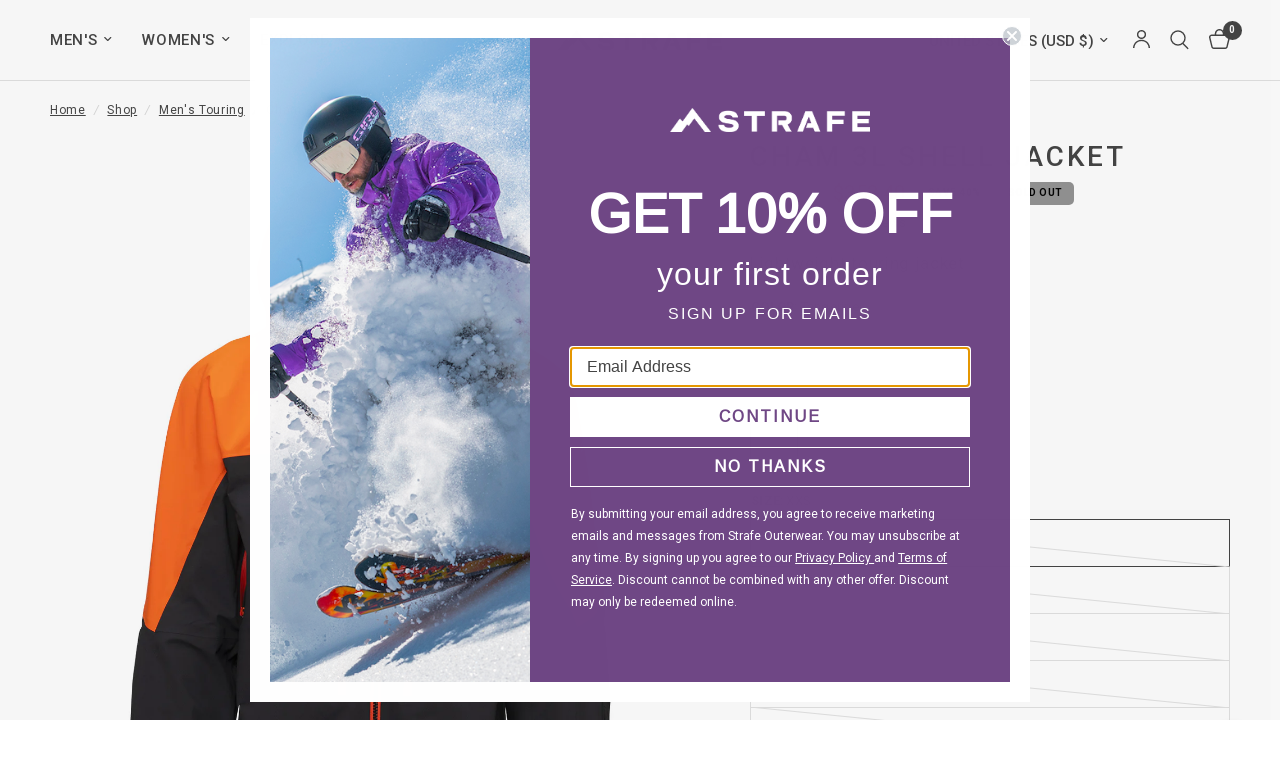

--- FILE ---
content_type: text/html; charset=utf-8
request_url: https://www.strafeouterwear.com/collections/mens-touring-specific/products/cham-jacket?variant=39566823686216
body_size: 33338
content:
<!doctype html><html class="no-js" lang="en" dir="ltr">
<head>
	<meta charset="utf-8">
	<meta http-equiv="X-UA-Compatible" content="IE=edge,chrome=1">
	<meta name="viewport" content="width=device-width, initial-scale=1, maximum-scale=5, viewport-fit=cover">
	<meta name="theme-color" content="#ffffff">
	<link rel="canonical" href="https://www.strafeouterwear.com/products/cham-jacket">
	<link rel="preconnect" href="https://cdn.shopify.com" crossorigin>
	<link rel="preload" as="style" href="//www.strafeouterwear.com/cdn/shop/t/96/assets/app.css?v=132666050126184008891760375365">
<link rel="preload" as="style" href="//www.strafeouterwear.com/cdn/shop/t/96/assets/product.css?v=17481990152205242641760375365">
<link rel="preload" as="image" href="//www.strafeouterwear.com/cdn/shop/files/110042_ChamJacket_Tangerine_G_F.jpg?v=1747681597&width=375" imagesrcset="//www.strafeouterwear.com/cdn/shop/files/110042_ChamJacket_Tangerine_G_F.jpg?v=1747681597&width=375 375w,//www.strafeouterwear.com/cdn/shop/files/110042_ChamJacket_Tangerine_G_F.jpg?v=1747681597&width=640 640w,//www.strafeouterwear.com/cdn/shop/files/110042_ChamJacket_Tangerine_G_F.jpg?v=1747681597&width=960 960w,//www.strafeouterwear.com/cdn/shop/files/110042_ChamJacket_Tangerine_G_F.jpg?v=1747681597&width=1280 1280w" imagesizes="auto">




<link href="//www.strafeouterwear.com/cdn/shop/t/96/assets/animations.min.js?v=125778792411641688251760375365" as="script" rel="preload">

<link href="//www.strafeouterwear.com/cdn/shop/t/96/assets/header.js?v=53973329853117484881760375365" as="script" rel="preload">
<link href="//www.strafeouterwear.com/cdn/shop/t/96/assets/vendor.min.js?v=57769212839167613861760375365" as="script" rel="preload">
<link href="//www.strafeouterwear.com/cdn/shop/t/96/assets/app.js?v=39648928339787647271760375365" as="script" rel="preload">
<link href="//www.strafeouterwear.com/cdn/shop/t/96/assets/slideshow.js?v=152163310877988040191760375365" as="script" rel="preload">

<script>
window.lazySizesConfig = window.lazySizesConfig || {};
window.lazySizesConfig.expand = 250;
window.lazySizesConfig.loadMode = 1;
window.lazySizesConfig.loadHidden = false;
</script>


	<link rel="icon" type="image/png" href="//www.strafeouterwear.com/cdn/shop/files/web-favicon-icon.png?crop=center&height=32&v=1682971482&width=32">

	<title>
	Cham Jacket | Strafe Outerwear
	</title>

	
	<meta name="description" content="Ultralight and minimalist, the Cham Kit is the perfect 3L touring shell for any pursuit from mountain objectives to international trips to everyday touring.">
	
<link rel="preconnect" href="https://fonts.shopifycdn.com" crossorigin>

<meta property="og:site_name" content="Strafe Outerwear">
<meta property="og:url" content="https://www.strafeouterwear.com/products/cham-jacket">
<meta property="og:title" content="Cham Jacket | Strafe Outerwear">
<meta property="og:type" content="product">
<meta property="og:description" content="Ultralight and minimalist, the Cham Kit is the perfect 3L touring shell for any pursuit from mountain objectives to international trips to everyday touring."><meta property="og:image" content="http://www.strafeouterwear.com/cdn/shop/files/110042_ChamJacket_FrostGrey_G_F.jpg?v=1747681596">
  <meta property="og:image:secure_url" content="https://www.strafeouterwear.com/cdn/shop/files/110042_ChamJacket_FrostGrey_G_F.jpg?v=1747681596">
  <meta property="og:image:width" content="1440">
  <meta property="og:image:height" content="1728"><meta property="og:price:amount" content="353.40">
  <meta property="og:price:currency" content="USD"><meta name="twitter:site" content="@https://x.com/StrafeOuterwear"><meta name="twitter:card" content="summary_large_image">
<meta name="twitter:title" content="Cham Jacket | Strafe Outerwear">
<meta name="twitter:description" content="Ultralight and minimalist, the Cham Kit is the perfect 3L touring shell for any pursuit from mountain objectives to international trips to everyday touring.">


	<link href="//www.strafeouterwear.com/cdn/shop/t/96/assets/app.css?v=132666050126184008891760375365" rel="stylesheet" type="text/css" media="all" />

	<style data-shopify>
	




		@font-face {
  font-family: Arimo;
  font-weight: 400;
  font-style: normal;
  font-display: swap;
  src: url("//www.strafeouterwear.com/cdn/fonts/arimo/arimo_n4.a7efb558ca22d2002248bbe6f302a98edee38e35.woff2") format("woff2"),
       url("//www.strafeouterwear.com/cdn/fonts/arimo/arimo_n4.0da809f7d1d5ede2a73be7094ac00741efdb6387.woff") format("woff");
}

@font-face {
  font-family: Arimo;
  font-weight: 400;
  font-style: normal;
  font-display: swap;
  src: url("//www.strafeouterwear.com/cdn/fonts/arimo/arimo_n4.a7efb558ca22d2002248bbe6f302a98edee38e35.woff2") format("woff2"),
       url("//www.strafeouterwear.com/cdn/fonts/arimo/arimo_n4.0da809f7d1d5ede2a73be7094ac00741efdb6387.woff") format("woff");
}

h1,h2,h3,h4,h5,h6,
	.h1,.h2,.h3,.h4,.h5,.h6,
	.logolink.text-logo,
	.heading-font,
	.h1-xlarge,
	.h1-large,
	.customer-addresses .my-address .address-index {
		font-style: normal;
		font-weight: 400;
		font-family: Arimo, sans-serif;
	}
	body,
	.body-font,
	.thb-product-detail .product-title {
		font-style: normal;
		font-weight: 400;
		font-family: "system_ui", -apple-system, 'Segoe UI', Roboto, 'Helvetica Neue', 'Noto Sans', 'Liberation Sans', Arial, sans-serif, 'Apple Color Emoji', 'Segoe UI Emoji', 'Segoe UI Symbol', 'Noto Color Emoji';
	}
	:root {
		--mobile-swipe-width: calc(90vw - 30px);
		--font-body-scale: 1.0;
		--font-body-line-height-scale: 1.0;
		--font-body-letter-spacing: 0.04em;
		--font-body-medium-weight: 500;
    --font-body-bold-weight: 700;
		--font-announcement-scale: 1.0;
		--font-heading-scale: 1.0;
		--font-heading-line-height-scale: 1.0;
		--font-heading-letter-spacing: 0.1em;
		--font-navigation-scale: 1.0;
		--navigation-item-spacing: 15px;
		--font-product-title-scale: 1.0;
		--font-product-title-line-height-scale: 1.0;
		--button-letter-spacing: 0.1em;
		--button-font-scale: 1.0;

		--bg-body: #ffffff;
		--bg-body-rgb: 255,255,255;
		--bg-body-darken: #f7f7f7;
		--payment-terms-background-color: #ffffff;
		--color-body: #444444;
		--color-body-rgb: 68,68,68;
		--color-accent: #444444;
		--color-accent-rgb: 68,68,68;
		--color-border: #E2E2E2;
		--color-form-border: #e2e2e2;
		--color-overlay-rgb: 0,0,0;

		--shopify-accelerated-checkout-button-block-size: 48px;
		--shopify-accelerated-checkout-inline-alignment: center;
		--shopify-accelerated-checkout-skeleton-animation-duration: 0.25s;

		--color-announcement-bar-text: #ffffff;
		--color-announcement-bar-bg: #444444;

		--color-header-bg: #ffffff;
		--color-header-bg-rgb: 255,255,255;
		--color-header-text: #444444;
		--color-header-text-rgb: 68,68,68;
		--color-header-links: #444444;
		--color-header-links-rgb: 68,68,68;
		--color-header-links-hover: #444444;
		--color-header-icons: #444444;
		--color-header-border: #E2E2E2;

		--solid-button-background: #444444;
		--solid-button-label: #ffffff;
		--outline-button-label: #444444;
		--button-border-radius: 0px;
		--shopify-accelerated-checkout-button-border-radius: 0px;

		--color-price: #444444;
		--color-price-discounted: #ee3b45;
		--color-star: #FD9A52;
		--color-dots: #444444;

		--color-inventory-instock: #279A4B;
		--color-inventory-lowstock: #FB9E5B;

		--section-spacing-mobile: 50px;
		--section-spacing-desktop: 90px;

		--color-badge-text: #000000;
		--color-badge-sold-out: #939393;
		--color-badge-sale: #ffffff;
		
		--color-badge-preorder: #666666;
		--badge-corner-radius: 5px;

		--color-footer-text: #FFFFFF;
		--color-footer-text-rgb: 255,255,255;
		--color-footer-link: #FFFFFF;
		--color-footer-link-hover: #FFFFFF;
		--color-footer-border: #e2e2e2;
		--color-footer-border-rgb: 226,226,226;
		--color-footer-bg: #444444;
	}.badge[data-badge="final-sale"]{
				background: #ee3b45;
			}
		



</style>


	<script>
		window.theme = window.theme || {};
		theme = {
			settings: {
				money_with_currency_format:"${{amount}}",
				cart_drawer:true,
				product_id: 6647690723400,
			},
			routes: {
				root_url: '/',
				cart_url: '/cart',
				cart_add_url: '/cart/add',
				search_url: '/search',
				cart_change_url: '/cart/change',
				cart_update_url: '/cart/update',
				cart_clear_url: '/cart/clear',
				predictive_search_url: '/search/suggest',
			},
			variantStrings: {
        addToCart: `Add to cart`,
        soldOut: `Sold out`,
        unavailable: `Unavailable`,
        preOrder: `Pre-order`,
      },
			strings: {
				requiresTerms: `You must agree with the terms and conditions of sales to check out`,
				shippingEstimatorNoResults: `Sorry, we do not ship to your address.`,
				shippingEstimatorOneResult: `There is one shipping rate for your address:`,
				shippingEstimatorMultipleResults: `There are several shipping rates for your address:`,
				shippingEstimatorError: `One or more error occurred while retrieving shipping rates:`
			}
		};
	</script>
	<script>window.performance && window.performance.mark && window.performance.mark('shopify.content_for_header.start');</script><meta name="google-site-verification" content="NCjPr7kJy5mNOikfj70T5q1P2JoB4DNXGkQp2sdWGS4">
<meta id="shopify-digital-wallet" name="shopify-digital-wallet" content="/28490367048/digital_wallets/dialog">
<meta name="shopify-checkout-api-token" content="87f795a7a0c7c476bee5eac79b2ea59a">
<meta id="in-context-paypal-metadata" data-shop-id="28490367048" data-venmo-supported="true" data-environment="production" data-locale="en_US" data-paypal-v4="true" data-currency="USD">
<link rel="alternate" hreflang="x-default" href="https://www.strafeouterwear.com/products/cham-jacket">
<link rel="alternate" hreflang="en" href="https://www.strafeouterwear.com/products/cham-jacket">
<link rel="alternate" hreflang="en-CA" href="https://www.strafeouterwear.com/en-ca/products/cham-jacket">
<link rel="alternate" type="application/json+oembed" href="https://www.strafeouterwear.com/products/cham-jacket.oembed">
<script async="async" src="/checkouts/internal/preloads.js?locale=en-US"></script>
<link rel="preconnect" href="https://shop.app" crossorigin="anonymous">
<script async="async" src="https://shop.app/checkouts/internal/preloads.js?locale=en-US&shop_id=28490367048" crossorigin="anonymous"></script>
<script id="apple-pay-shop-capabilities" type="application/json">{"shopId":28490367048,"countryCode":"US","currencyCode":"USD","merchantCapabilities":["supports3DS"],"merchantId":"gid:\/\/shopify\/Shop\/28490367048","merchantName":"Strafe Outerwear","requiredBillingContactFields":["postalAddress","email","phone"],"requiredShippingContactFields":["postalAddress","email","phone"],"shippingType":"shipping","supportedNetworks":["visa","masterCard","amex","discover","elo","jcb"],"total":{"type":"pending","label":"Strafe Outerwear","amount":"1.00"},"shopifyPaymentsEnabled":true,"supportsSubscriptions":true}</script>
<script id="shopify-features" type="application/json">{"accessToken":"87f795a7a0c7c476bee5eac79b2ea59a","betas":["rich-media-storefront-analytics"],"domain":"www.strafeouterwear.com","predictiveSearch":true,"shopId":28490367048,"locale":"en"}</script>
<script>var Shopify = Shopify || {};
Shopify.shop = "strafeouterwear1.myshopify.com";
Shopify.locale = "en";
Shopify.currency = {"active":"USD","rate":"1.0"};
Shopify.country = "US";
Shopify.theme = {"name":"FW25 Launch | Copy of 9.0-Reformation-06-13-2025","id":127676285000,"schema_name":"Reformation","schema_version":"9.0.0","theme_store_id":1762,"role":"main"};
Shopify.theme.handle = "null";
Shopify.theme.style = {"id":null,"handle":null};
Shopify.cdnHost = "www.strafeouterwear.com/cdn";
Shopify.routes = Shopify.routes || {};
Shopify.routes.root = "/";</script>
<script type="module">!function(o){(o.Shopify=o.Shopify||{}).modules=!0}(window);</script>
<script>!function(o){function n(){var o=[];function n(){o.push(Array.prototype.slice.apply(arguments))}return n.q=o,n}var t=o.Shopify=o.Shopify||{};t.loadFeatures=n(),t.autoloadFeatures=n()}(window);</script>
<script>
  window.ShopifyPay = window.ShopifyPay || {};
  window.ShopifyPay.apiHost = "shop.app\/pay";
  window.ShopifyPay.redirectState = null;
</script>
<script id="shop-js-analytics" type="application/json">{"pageType":"product"}</script>
<script defer="defer" async type="module" src="//www.strafeouterwear.com/cdn/shopifycloud/shop-js/modules/v2/client.init-shop-cart-sync_BT-GjEfc.en.esm.js"></script>
<script defer="defer" async type="module" src="//www.strafeouterwear.com/cdn/shopifycloud/shop-js/modules/v2/chunk.common_D58fp_Oc.esm.js"></script>
<script defer="defer" async type="module" src="//www.strafeouterwear.com/cdn/shopifycloud/shop-js/modules/v2/chunk.modal_xMitdFEc.esm.js"></script>
<script type="module">
  await import("//www.strafeouterwear.com/cdn/shopifycloud/shop-js/modules/v2/client.init-shop-cart-sync_BT-GjEfc.en.esm.js");
await import("//www.strafeouterwear.com/cdn/shopifycloud/shop-js/modules/v2/chunk.common_D58fp_Oc.esm.js");
await import("//www.strafeouterwear.com/cdn/shopifycloud/shop-js/modules/v2/chunk.modal_xMitdFEc.esm.js");

  window.Shopify.SignInWithShop?.initShopCartSync?.({"fedCMEnabled":true,"windoidEnabled":true});

</script>
<script defer="defer" async type="module" src="//www.strafeouterwear.com/cdn/shopifycloud/shop-js/modules/v2/client.payment-terms_Ci9AEqFq.en.esm.js"></script>
<script defer="defer" async type="module" src="//www.strafeouterwear.com/cdn/shopifycloud/shop-js/modules/v2/chunk.common_D58fp_Oc.esm.js"></script>
<script defer="defer" async type="module" src="//www.strafeouterwear.com/cdn/shopifycloud/shop-js/modules/v2/chunk.modal_xMitdFEc.esm.js"></script>
<script type="module">
  await import("//www.strafeouterwear.com/cdn/shopifycloud/shop-js/modules/v2/client.payment-terms_Ci9AEqFq.en.esm.js");
await import("//www.strafeouterwear.com/cdn/shopifycloud/shop-js/modules/v2/chunk.common_D58fp_Oc.esm.js");
await import("//www.strafeouterwear.com/cdn/shopifycloud/shop-js/modules/v2/chunk.modal_xMitdFEc.esm.js");

  
</script>
<script>
  window.Shopify = window.Shopify || {};
  if (!window.Shopify.featureAssets) window.Shopify.featureAssets = {};
  window.Shopify.featureAssets['shop-js'] = {"shop-cart-sync":["modules/v2/client.shop-cart-sync_DZOKe7Ll.en.esm.js","modules/v2/chunk.common_D58fp_Oc.esm.js","modules/v2/chunk.modal_xMitdFEc.esm.js"],"init-fed-cm":["modules/v2/client.init-fed-cm_B6oLuCjv.en.esm.js","modules/v2/chunk.common_D58fp_Oc.esm.js","modules/v2/chunk.modal_xMitdFEc.esm.js"],"shop-cash-offers":["modules/v2/client.shop-cash-offers_D2sdYoxE.en.esm.js","modules/v2/chunk.common_D58fp_Oc.esm.js","modules/v2/chunk.modal_xMitdFEc.esm.js"],"shop-login-button":["modules/v2/client.shop-login-button_QeVjl5Y3.en.esm.js","modules/v2/chunk.common_D58fp_Oc.esm.js","modules/v2/chunk.modal_xMitdFEc.esm.js"],"pay-button":["modules/v2/client.pay-button_DXTOsIq6.en.esm.js","modules/v2/chunk.common_D58fp_Oc.esm.js","modules/v2/chunk.modal_xMitdFEc.esm.js"],"shop-button":["modules/v2/client.shop-button_DQZHx9pm.en.esm.js","modules/v2/chunk.common_D58fp_Oc.esm.js","modules/v2/chunk.modal_xMitdFEc.esm.js"],"avatar":["modules/v2/client.avatar_BTnouDA3.en.esm.js"],"init-windoid":["modules/v2/client.init-windoid_CR1B-cfM.en.esm.js","modules/v2/chunk.common_D58fp_Oc.esm.js","modules/v2/chunk.modal_xMitdFEc.esm.js"],"init-shop-for-new-customer-accounts":["modules/v2/client.init-shop-for-new-customer-accounts_C_vY_xzh.en.esm.js","modules/v2/client.shop-login-button_QeVjl5Y3.en.esm.js","modules/v2/chunk.common_D58fp_Oc.esm.js","modules/v2/chunk.modal_xMitdFEc.esm.js"],"init-shop-email-lookup-coordinator":["modules/v2/client.init-shop-email-lookup-coordinator_BI7n9ZSv.en.esm.js","modules/v2/chunk.common_D58fp_Oc.esm.js","modules/v2/chunk.modal_xMitdFEc.esm.js"],"init-shop-cart-sync":["modules/v2/client.init-shop-cart-sync_BT-GjEfc.en.esm.js","modules/v2/chunk.common_D58fp_Oc.esm.js","modules/v2/chunk.modal_xMitdFEc.esm.js"],"shop-toast-manager":["modules/v2/client.shop-toast-manager_DiYdP3xc.en.esm.js","modules/v2/chunk.common_D58fp_Oc.esm.js","modules/v2/chunk.modal_xMitdFEc.esm.js"],"init-customer-accounts":["modules/v2/client.init-customer-accounts_D9ZNqS-Q.en.esm.js","modules/v2/client.shop-login-button_QeVjl5Y3.en.esm.js","modules/v2/chunk.common_D58fp_Oc.esm.js","modules/v2/chunk.modal_xMitdFEc.esm.js"],"init-customer-accounts-sign-up":["modules/v2/client.init-customer-accounts-sign-up_iGw4briv.en.esm.js","modules/v2/client.shop-login-button_QeVjl5Y3.en.esm.js","modules/v2/chunk.common_D58fp_Oc.esm.js","modules/v2/chunk.modal_xMitdFEc.esm.js"],"shop-follow-button":["modules/v2/client.shop-follow-button_CqMgW2wH.en.esm.js","modules/v2/chunk.common_D58fp_Oc.esm.js","modules/v2/chunk.modal_xMitdFEc.esm.js"],"checkout-modal":["modules/v2/client.checkout-modal_xHeaAweL.en.esm.js","modules/v2/chunk.common_D58fp_Oc.esm.js","modules/v2/chunk.modal_xMitdFEc.esm.js"],"shop-login":["modules/v2/client.shop-login_D91U-Q7h.en.esm.js","modules/v2/chunk.common_D58fp_Oc.esm.js","modules/v2/chunk.modal_xMitdFEc.esm.js"],"lead-capture":["modules/v2/client.lead-capture_BJmE1dJe.en.esm.js","modules/v2/chunk.common_D58fp_Oc.esm.js","modules/v2/chunk.modal_xMitdFEc.esm.js"],"payment-terms":["modules/v2/client.payment-terms_Ci9AEqFq.en.esm.js","modules/v2/chunk.common_D58fp_Oc.esm.js","modules/v2/chunk.modal_xMitdFEc.esm.js"]};
</script>
<script>(function() {
  var isLoaded = false;
  function asyncLoad() {
    if (isLoaded) return;
    isLoaded = true;
    var urls = ["https:\/\/shopify-extension.getredo.com\/main.js?widget_id=8amhawmhfpoxysh\u0026shop=strafeouterwear1.myshopify.com"];
    for (var i = 0; i < urls.length; i++) {
      var s = document.createElement('script');
      s.type = 'text/javascript';
      s.async = true;
      s.src = urls[i];
      var x = document.getElementsByTagName('script')[0];
      x.parentNode.insertBefore(s, x);
    }
  };
  if(window.attachEvent) {
    window.attachEvent('onload', asyncLoad);
  } else {
    window.addEventListener('load', asyncLoad, false);
  }
})();</script>
<script id="__st">var __st={"a":28490367048,"offset":-25200,"reqid":"0ff3e36c-7062-4ef9-8271-d8c16d9eafd2-1769103529","pageurl":"www.strafeouterwear.com\/collections\/mens-touring-specific\/products\/cham-jacket?variant=39566823686216","u":"599f6c6907b5","p":"product","rtyp":"product","rid":6647690723400};</script>
<script>window.ShopifyPaypalV4VisibilityTracking = true;</script>
<script id="captcha-bootstrap">!function(){'use strict';const t='contact',e='account',n='new_comment',o=[[t,t],['blogs',n],['comments',n],[t,'customer']],c=[[e,'customer_login'],[e,'guest_login'],[e,'recover_customer_password'],[e,'create_customer']],r=t=>t.map((([t,e])=>`form[action*='/${t}']:not([data-nocaptcha='true']) input[name='form_type'][value='${e}']`)).join(','),a=t=>()=>t?[...document.querySelectorAll(t)].map((t=>t.form)):[];function s(){const t=[...o],e=r(t);return a(e)}const i='password',u='form_key',d=['recaptcha-v3-token','g-recaptcha-response','h-captcha-response',i],f=()=>{try{return window.sessionStorage}catch{return}},m='__shopify_v',_=t=>t.elements[u];function p(t,e,n=!1){try{const o=window.sessionStorage,c=JSON.parse(o.getItem(e)),{data:r}=function(t){const{data:e,action:n}=t;return t[m]||n?{data:e,action:n}:{data:t,action:n}}(c);for(const[e,n]of Object.entries(r))t.elements[e]&&(t.elements[e].value=n);n&&o.removeItem(e)}catch(o){console.error('form repopulation failed',{error:o})}}const l='form_type',E='cptcha';function T(t){t.dataset[E]=!0}const w=window,h=w.document,L='Shopify',v='ce_forms',y='captcha';let A=!1;((t,e)=>{const n=(g='f06e6c50-85a8-45c8-87d0-21a2b65856fe',I='https://cdn.shopify.com/shopifycloud/storefront-forms-hcaptcha/ce_storefront_forms_captcha_hcaptcha.v1.5.2.iife.js',D={infoText:'Protected by hCaptcha',privacyText:'Privacy',termsText:'Terms'},(t,e,n)=>{const o=w[L][v],c=o.bindForm;if(c)return c(t,g,e,D).then(n);var r;o.q.push([[t,g,e,D],n]),r=I,A||(h.body.append(Object.assign(h.createElement('script'),{id:'captcha-provider',async:!0,src:r})),A=!0)});var g,I,D;w[L]=w[L]||{},w[L][v]=w[L][v]||{},w[L][v].q=[],w[L][y]=w[L][y]||{},w[L][y].protect=function(t,e){n(t,void 0,e),T(t)},Object.freeze(w[L][y]),function(t,e,n,w,h,L){const[v,y,A,g]=function(t,e,n){const i=e?o:[],u=t?c:[],d=[...i,...u],f=r(d),m=r(i),_=r(d.filter((([t,e])=>n.includes(e))));return[a(f),a(m),a(_),s()]}(w,h,L),I=t=>{const e=t.target;return e instanceof HTMLFormElement?e:e&&e.form},D=t=>v().includes(t);t.addEventListener('submit',(t=>{const e=I(t);if(!e)return;const n=D(e)&&!e.dataset.hcaptchaBound&&!e.dataset.recaptchaBound,o=_(e),c=g().includes(e)&&(!o||!o.value);(n||c)&&t.preventDefault(),c&&!n&&(function(t){try{if(!f())return;!function(t){const e=f();if(!e)return;const n=_(t);if(!n)return;const o=n.value;o&&e.removeItem(o)}(t);const e=Array.from(Array(32),(()=>Math.random().toString(36)[2])).join('');!function(t,e){_(t)||t.append(Object.assign(document.createElement('input'),{type:'hidden',name:u})),t.elements[u].value=e}(t,e),function(t,e){const n=f();if(!n)return;const o=[...t.querySelectorAll(`input[type='${i}']`)].map((({name:t})=>t)),c=[...d,...o],r={};for(const[a,s]of new FormData(t).entries())c.includes(a)||(r[a]=s);n.setItem(e,JSON.stringify({[m]:1,action:t.action,data:r}))}(t,e)}catch(e){console.error('failed to persist form',e)}}(e),e.submit())}));const S=(t,e)=>{t&&!t.dataset[E]&&(n(t,e.some((e=>e===t))),T(t))};for(const o of['focusin','change'])t.addEventListener(o,(t=>{const e=I(t);D(e)&&S(e,y())}));const B=e.get('form_key'),M=e.get(l),P=B&&M;t.addEventListener('DOMContentLoaded',(()=>{const t=y();if(P)for(const e of t)e.elements[l].value===M&&p(e,B);[...new Set([...A(),...v().filter((t=>'true'===t.dataset.shopifyCaptcha))])].forEach((e=>S(e,t)))}))}(h,new URLSearchParams(w.location.search),n,t,e,['guest_login'])})(!0,!0)}();</script>
<script integrity="sha256-4kQ18oKyAcykRKYeNunJcIwy7WH5gtpwJnB7kiuLZ1E=" data-source-attribution="shopify.loadfeatures" defer="defer" src="//www.strafeouterwear.com/cdn/shopifycloud/storefront/assets/storefront/load_feature-a0a9edcb.js" crossorigin="anonymous"></script>
<script crossorigin="anonymous" defer="defer" src="//www.strafeouterwear.com/cdn/shopifycloud/storefront/assets/shopify_pay/storefront-65b4c6d7.js?v=20250812"></script>
<script data-source-attribution="shopify.dynamic_checkout.dynamic.init">var Shopify=Shopify||{};Shopify.PaymentButton=Shopify.PaymentButton||{isStorefrontPortableWallets:!0,init:function(){window.Shopify.PaymentButton.init=function(){};var t=document.createElement("script");t.src="https://www.strafeouterwear.com/cdn/shopifycloud/portable-wallets/latest/portable-wallets.en.js",t.type="module",document.head.appendChild(t)}};
</script>
<script data-source-attribution="shopify.dynamic_checkout.buyer_consent">
  function portableWalletsHideBuyerConsent(e){var t=document.getElementById("shopify-buyer-consent"),n=document.getElementById("shopify-subscription-policy-button");t&&n&&(t.classList.add("hidden"),t.setAttribute("aria-hidden","true"),n.removeEventListener("click",e))}function portableWalletsShowBuyerConsent(e){var t=document.getElementById("shopify-buyer-consent"),n=document.getElementById("shopify-subscription-policy-button");t&&n&&(t.classList.remove("hidden"),t.removeAttribute("aria-hidden"),n.addEventListener("click",e))}window.Shopify?.PaymentButton&&(window.Shopify.PaymentButton.hideBuyerConsent=portableWalletsHideBuyerConsent,window.Shopify.PaymentButton.showBuyerConsent=portableWalletsShowBuyerConsent);
</script>
<script data-source-attribution="shopify.dynamic_checkout.cart.bootstrap">document.addEventListener("DOMContentLoaded",(function(){function t(){return document.querySelector("shopify-accelerated-checkout-cart, shopify-accelerated-checkout")}if(t())Shopify.PaymentButton.init();else{new MutationObserver((function(e,n){t()&&(Shopify.PaymentButton.init(),n.disconnect())})).observe(document.body,{childList:!0,subtree:!0})}}));
</script>
<script id='scb4127' type='text/javascript' async='' src='https://www.strafeouterwear.com/cdn/shopifycloud/privacy-banner/storefront-banner.js'></script><link id="shopify-accelerated-checkout-styles" rel="stylesheet" media="screen" href="https://www.strafeouterwear.com/cdn/shopifycloud/portable-wallets/latest/accelerated-checkout-backwards-compat.css" crossorigin="anonymous">
<style id="shopify-accelerated-checkout-cart">
        #shopify-buyer-consent {
  margin-top: 1em;
  display: inline-block;
  width: 100%;
}

#shopify-buyer-consent.hidden {
  display: none;
}

#shopify-subscription-policy-button {
  background: none;
  border: none;
  padding: 0;
  text-decoration: underline;
  font-size: inherit;
  cursor: pointer;
}

#shopify-subscription-policy-button::before {
  box-shadow: none;
}

      </style>

<script>window.performance && window.performance.mark && window.performance.mark('shopify.content_for_header.end');</script> <!-- Header hook for plugins -->

	<script>document.documentElement.className = document.documentElement.className.replace('no-js', 'js');</script>
	

  <style>
      shopify-payment-terms {display: none !important;}
  </style>
  
<!-- BEGIN app block: shopify://apps/klaviyo-email-marketing-sms/blocks/klaviyo-onsite-embed/2632fe16-c075-4321-a88b-50b567f42507 -->












  <script async src="https://static.klaviyo.com/onsite/js/LbCGKm/klaviyo.js?company_id=LbCGKm"></script>
  <script>!function(){if(!window.klaviyo){window._klOnsite=window._klOnsite||[];try{window.klaviyo=new Proxy({},{get:function(n,i){return"push"===i?function(){var n;(n=window._klOnsite).push.apply(n,arguments)}:function(){for(var n=arguments.length,o=new Array(n),w=0;w<n;w++)o[w]=arguments[w];var t="function"==typeof o[o.length-1]?o.pop():void 0,e=new Promise((function(n){window._klOnsite.push([i].concat(o,[function(i){t&&t(i),n(i)}]))}));return e}}})}catch(n){window.klaviyo=window.klaviyo||[],window.klaviyo.push=function(){var n;(n=window._klOnsite).push.apply(n,arguments)}}}}();</script>

  
    <script id="viewed_product">
      if (item == null) {
        var _learnq = _learnq || [];

        var MetafieldReviews = null
        var MetafieldYotpoRating = null
        var MetafieldYotpoCount = null
        var MetafieldLooxRating = null
        var MetafieldLooxCount = null
        var okendoProduct = null
        var okendoProductReviewCount = null
        var okendoProductReviewAverageValue = null
        try {
          // The following fields are used for Customer Hub recently viewed in order to add reviews.
          // This information is not part of __kla_viewed. Instead, it is part of __kla_viewed_reviewed_items
          MetafieldReviews = {"rating":{"scale_min":"1.0","scale_max":"5.0","value":"4.666666666"},"rating_count":24};
          MetafieldYotpoRating = null
          MetafieldYotpoCount = null
          MetafieldLooxRating = null
          MetafieldLooxCount = null

          okendoProduct = null
          // If the okendo metafield is not legacy, it will error, which then requires the new json formatted data
          if (okendoProduct && 'error' in okendoProduct) {
            okendoProduct = null
          }
          okendoProductReviewCount = okendoProduct ? okendoProduct.reviewCount : null
          okendoProductReviewAverageValue = okendoProduct ? okendoProduct.reviewAverageValue : null
        } catch (error) {
          console.error('Error in Klaviyo onsite reviews tracking:', error);
        }

        var item = {
          Name: "Cham 3L Shell Jacket",
          ProductID: 6647690723400,
          Categories: ["All Products","Black Friday","Contains PFAS","FW23 Winter Sale 30","FW24","FW24 Launch Products","LBD Sale 60","M's Winter Sale","Men's Black Friday","Men's Outerwear","Men's Past Season","Men's Sale","Men's Shell","Men's Touring","POS SALE ALLOWABLE","The Cham Kit","Touring Gear","W's Winter Sale","WINTER 23\/24","Winter Sale","Women's Sale","Women's Touring"],
          ImageURL: "https://www.strafeouterwear.com/cdn/shop/files/110042_ChamJacket_FrostGrey_G_F_grande.jpg?v=1747681596",
          URL: "https://www.strafeouterwear.com/products/cham-jacket",
          Brand: "Strafe Outerwear",
          Price: "$353.40",
          Value: "353.40",
          CompareAtPrice: "$589.00"
        };
        _learnq.push(['track', 'Viewed Product', item]);
        _learnq.push(['trackViewedItem', {
          Title: item.Name,
          ItemId: item.ProductID,
          Categories: item.Categories,
          ImageUrl: item.ImageURL,
          Url: item.URL,
          Metadata: {
            Brand: item.Brand,
            Price: item.Price,
            Value: item.Value,
            CompareAtPrice: item.CompareAtPrice
          },
          metafields:{
            reviews: MetafieldReviews,
            yotpo:{
              rating: MetafieldYotpoRating,
              count: MetafieldYotpoCount,
            },
            loox:{
              rating: MetafieldLooxRating,
              count: MetafieldLooxCount,
            },
            okendo: {
              rating: okendoProductReviewAverageValue,
              count: okendoProductReviewCount,
            }
          }
        }]);
      }
    </script>
  




  <script>
    window.klaviyoReviewsProductDesignMode = false
  </script>







<!-- END app block --><link href="https://monorail-edge.shopifysvc.com" rel="dns-prefetch">
<script>(function(){if ("sendBeacon" in navigator && "performance" in window) {try {var session_token_from_headers = performance.getEntriesByType('navigation')[0].serverTiming.find(x => x.name == '_s').description;} catch {var session_token_from_headers = undefined;}var session_cookie_matches = document.cookie.match(/_shopify_s=([^;]*)/);var session_token_from_cookie = session_cookie_matches && session_cookie_matches.length === 2 ? session_cookie_matches[1] : "";var session_token = session_token_from_headers || session_token_from_cookie || "";function handle_abandonment_event(e) {var entries = performance.getEntries().filter(function(entry) {return /monorail-edge.shopifysvc.com/.test(entry.name);});if (!window.abandonment_tracked && entries.length === 0) {window.abandonment_tracked = true;var currentMs = Date.now();var navigation_start = performance.timing.navigationStart;var payload = {shop_id: 28490367048,url: window.location.href,navigation_start,duration: currentMs - navigation_start,session_token,page_type: "product"};window.navigator.sendBeacon("https://monorail-edge.shopifysvc.com/v1/produce", JSON.stringify({schema_id: "online_store_buyer_site_abandonment/1.1",payload: payload,metadata: {event_created_at_ms: currentMs,event_sent_at_ms: currentMs}}));}}window.addEventListener('pagehide', handle_abandonment_event);}}());</script>
<script id="web-pixels-manager-setup">(function e(e,d,r,n,o){if(void 0===o&&(o={}),!Boolean(null===(a=null===(i=window.Shopify)||void 0===i?void 0:i.analytics)||void 0===a?void 0:a.replayQueue)){var i,a;window.Shopify=window.Shopify||{};var t=window.Shopify;t.analytics=t.analytics||{};var s=t.analytics;s.replayQueue=[],s.publish=function(e,d,r){return s.replayQueue.push([e,d,r]),!0};try{self.performance.mark("wpm:start")}catch(e){}var l=function(){var e={modern:/Edge?\/(1{2}[4-9]|1[2-9]\d|[2-9]\d{2}|\d{4,})\.\d+(\.\d+|)|Firefox\/(1{2}[4-9]|1[2-9]\d|[2-9]\d{2}|\d{4,})\.\d+(\.\d+|)|Chrom(ium|e)\/(9{2}|\d{3,})\.\d+(\.\d+|)|(Maci|X1{2}).+ Version\/(15\.\d+|(1[6-9]|[2-9]\d|\d{3,})\.\d+)([,.]\d+|)( \(\w+\)|)( Mobile\/\w+|) Safari\/|Chrome.+OPR\/(9{2}|\d{3,})\.\d+\.\d+|(CPU[ +]OS|iPhone[ +]OS|CPU[ +]iPhone|CPU IPhone OS|CPU iPad OS)[ +]+(15[._]\d+|(1[6-9]|[2-9]\d|\d{3,})[._]\d+)([._]\d+|)|Android:?[ /-](13[3-9]|1[4-9]\d|[2-9]\d{2}|\d{4,})(\.\d+|)(\.\d+|)|Android.+Firefox\/(13[5-9]|1[4-9]\d|[2-9]\d{2}|\d{4,})\.\d+(\.\d+|)|Android.+Chrom(ium|e)\/(13[3-9]|1[4-9]\d|[2-9]\d{2}|\d{4,})\.\d+(\.\d+|)|SamsungBrowser\/([2-9]\d|\d{3,})\.\d+/,legacy:/Edge?\/(1[6-9]|[2-9]\d|\d{3,})\.\d+(\.\d+|)|Firefox\/(5[4-9]|[6-9]\d|\d{3,})\.\d+(\.\d+|)|Chrom(ium|e)\/(5[1-9]|[6-9]\d|\d{3,})\.\d+(\.\d+|)([\d.]+$|.*Safari\/(?![\d.]+ Edge\/[\d.]+$))|(Maci|X1{2}).+ Version\/(10\.\d+|(1[1-9]|[2-9]\d|\d{3,})\.\d+)([,.]\d+|)( \(\w+\)|)( Mobile\/\w+|) Safari\/|Chrome.+OPR\/(3[89]|[4-9]\d|\d{3,})\.\d+\.\d+|(CPU[ +]OS|iPhone[ +]OS|CPU[ +]iPhone|CPU IPhone OS|CPU iPad OS)[ +]+(10[._]\d+|(1[1-9]|[2-9]\d|\d{3,})[._]\d+)([._]\d+|)|Android:?[ /-](13[3-9]|1[4-9]\d|[2-9]\d{2}|\d{4,})(\.\d+|)(\.\d+|)|Mobile Safari.+OPR\/([89]\d|\d{3,})\.\d+\.\d+|Android.+Firefox\/(13[5-9]|1[4-9]\d|[2-9]\d{2}|\d{4,})\.\d+(\.\d+|)|Android.+Chrom(ium|e)\/(13[3-9]|1[4-9]\d|[2-9]\d{2}|\d{4,})\.\d+(\.\d+|)|Android.+(UC? ?Browser|UCWEB|U3)[ /]?(15\.([5-9]|\d{2,})|(1[6-9]|[2-9]\d|\d{3,})\.\d+)\.\d+|SamsungBrowser\/(5\.\d+|([6-9]|\d{2,})\.\d+)|Android.+MQ{2}Browser\/(14(\.(9|\d{2,})|)|(1[5-9]|[2-9]\d|\d{3,})(\.\d+|))(\.\d+|)|K[Aa][Ii]OS\/(3\.\d+|([4-9]|\d{2,})\.\d+)(\.\d+|)/},d=e.modern,r=e.legacy,n=navigator.userAgent;return n.match(d)?"modern":n.match(r)?"legacy":"unknown"}(),u="modern"===l?"modern":"legacy",c=(null!=n?n:{modern:"",legacy:""})[u],f=function(e){return[e.baseUrl,"/wpm","/b",e.hashVersion,"modern"===e.buildTarget?"m":"l",".js"].join("")}({baseUrl:d,hashVersion:r,buildTarget:u}),m=function(e){var d=e.version,r=e.bundleTarget,n=e.surface,o=e.pageUrl,i=e.monorailEndpoint;return{emit:function(e){var a=e.status,t=e.errorMsg,s=(new Date).getTime(),l=JSON.stringify({metadata:{event_sent_at_ms:s},events:[{schema_id:"web_pixels_manager_load/3.1",payload:{version:d,bundle_target:r,page_url:o,status:a,surface:n,error_msg:t},metadata:{event_created_at_ms:s}}]});if(!i)return console&&console.warn&&console.warn("[Web Pixels Manager] No Monorail endpoint provided, skipping logging."),!1;try{return self.navigator.sendBeacon.bind(self.navigator)(i,l)}catch(e){}var u=new XMLHttpRequest;try{return u.open("POST",i,!0),u.setRequestHeader("Content-Type","text/plain"),u.send(l),!0}catch(e){return console&&console.warn&&console.warn("[Web Pixels Manager] Got an unhandled error while logging to Monorail."),!1}}}}({version:r,bundleTarget:l,surface:e.surface,pageUrl:self.location.href,monorailEndpoint:e.monorailEndpoint});try{o.browserTarget=l,function(e){var d=e.src,r=e.async,n=void 0===r||r,o=e.onload,i=e.onerror,a=e.sri,t=e.scriptDataAttributes,s=void 0===t?{}:t,l=document.createElement("script"),u=document.querySelector("head"),c=document.querySelector("body");if(l.async=n,l.src=d,a&&(l.integrity=a,l.crossOrigin="anonymous"),s)for(var f in s)if(Object.prototype.hasOwnProperty.call(s,f))try{l.dataset[f]=s[f]}catch(e){}if(o&&l.addEventListener("load",o),i&&l.addEventListener("error",i),u)u.appendChild(l);else{if(!c)throw new Error("Did not find a head or body element to append the script");c.appendChild(l)}}({src:f,async:!0,onload:function(){if(!function(){var e,d;return Boolean(null===(d=null===(e=window.Shopify)||void 0===e?void 0:e.analytics)||void 0===d?void 0:d.initialized)}()){var d=window.webPixelsManager.init(e)||void 0;if(d){var r=window.Shopify.analytics;r.replayQueue.forEach((function(e){var r=e[0],n=e[1],o=e[2];d.publishCustomEvent(r,n,o)})),r.replayQueue=[],r.publish=d.publishCustomEvent,r.visitor=d.visitor,r.initialized=!0}}},onerror:function(){return m.emit({status:"failed",errorMsg:"".concat(f," has failed to load")})},sri:function(e){var d=/^sha384-[A-Za-z0-9+/=]+$/;return"string"==typeof e&&d.test(e)}(c)?c:"",scriptDataAttributes:o}),m.emit({status:"loading"})}catch(e){m.emit({status:"failed",errorMsg:(null==e?void 0:e.message)||"Unknown error"})}}})({shopId: 28490367048,storefrontBaseUrl: "https://www.strafeouterwear.com",extensionsBaseUrl: "https://extensions.shopifycdn.com/cdn/shopifycloud/web-pixels-manager",monorailEndpoint: "https://monorail-edge.shopifysvc.com/unstable/produce_batch",surface: "storefront-renderer",enabledBetaFlags: ["2dca8a86"],webPixelsConfigList: [{"id":"479723592","configuration":"{\"accountID\":\"LbCGKm\",\"webPixelConfig\":\"eyJlbmFibGVBZGRlZFRvQ2FydEV2ZW50cyI6IHRydWV9\"}","eventPayloadVersion":"v1","runtimeContext":"STRICT","scriptVersion":"524f6c1ee37bacdca7657a665bdca589","type":"APP","apiClientId":123074,"privacyPurposes":["ANALYTICS","MARKETING"],"dataSharingAdjustments":{"protectedCustomerApprovalScopes":["read_customer_address","read_customer_email","read_customer_name","read_customer_personal_data","read_customer_phone"]}},{"id":"422084680","configuration":"{\"widgetId\":\"8amhawmhfpoxysh\",\"baseRequestUrl\":\"https:\\\/\\\/shopify-server.getredo.com\\\/widgets\",\"splitEnabled\":\"false\",\"customerAccountsEnabled\":\"true\",\"conciergeSplitEnabled\":\"false\",\"marketingEnabled\":\"false\",\"expandedWarrantyEnabled\":\"false\",\"storefrontSalesAIEnabled\":\"false\",\"conversionEnabled\":\"false\"}","eventPayloadVersion":"v1","runtimeContext":"STRICT","scriptVersion":"e718e653983918a06ec4f4d49f6685f2","type":"APP","apiClientId":3426665,"privacyPurposes":["ANALYTICS","MARKETING"],"capabilities":["advanced_dom_events"],"dataSharingAdjustments":{"protectedCustomerApprovalScopes":["read_customer_address","read_customer_email","read_customer_name","read_customer_personal_data","read_customer_phone"]}},{"id":"362020936","configuration":"{\"config\":\"{\\\"google_tag_ids\\\":[\\\"G-6BQZDPPRMR\\\",\\\"AW-941542191\\\",\\\"GT-KDD8DSXJ\\\"],\\\"target_country\\\":\\\"US\\\",\\\"gtag_events\\\":[{\\\"type\\\":\\\"begin_checkout\\\",\\\"action_label\\\":[\\\"G-6BQZDPPRMR\\\",\\\"AW-941542191\\\/r5d1CPH9voIbEK-W-8AD\\\"]},{\\\"type\\\":\\\"search\\\",\\\"action_label\\\":[\\\"G-6BQZDPPRMR\\\",\\\"AW-941542191\\\/EJzCCP39voIbEK-W-8AD\\\"]},{\\\"type\\\":\\\"view_item\\\",\\\"action_label\\\":[\\\"G-6BQZDPPRMR\\\",\\\"AW-941542191\\\/5YewCPr9voIbEK-W-8AD\\\",\\\"MC-C49CD04HJM\\\"]},{\\\"type\\\":\\\"purchase\\\",\\\"action_label\\\":[\\\"G-6BQZDPPRMR\\\",\\\"AW-941542191\\\/MpEJCO79voIbEK-W-8AD\\\",\\\"MC-C49CD04HJM\\\"]},{\\\"type\\\":\\\"page_view\\\",\\\"action_label\\\":[\\\"G-6BQZDPPRMR\\\",\\\"AW-941542191\\\/A-scCPf9voIbEK-W-8AD\\\",\\\"MC-C49CD04HJM\\\"]},{\\\"type\\\":\\\"add_payment_info\\\",\\\"action_label\\\":[\\\"G-6BQZDPPRMR\\\",\\\"AW-941542191\\\/wADICID-voIbEK-W-8AD\\\"]},{\\\"type\\\":\\\"add_to_cart\\\",\\\"action_label\\\":[\\\"G-6BQZDPPRMR\\\",\\\"AW-941542191\\\/qxntCPT9voIbEK-W-8AD\\\"]}],\\\"enable_monitoring_mode\\\":false}\"}","eventPayloadVersion":"v1","runtimeContext":"OPEN","scriptVersion":"b2a88bafab3e21179ed38636efcd8a93","type":"APP","apiClientId":1780363,"privacyPurposes":[],"dataSharingAdjustments":{"protectedCustomerApprovalScopes":["read_customer_address","read_customer_email","read_customer_name","read_customer_personal_data","read_customer_phone"]}},{"id":"254443592","configuration":"{\"merchantId\":\"1029021\", \"url\":\"https:\/\/classic.avantlink.com\", \"shopName\":\"strafeouterwear1\"}","eventPayloadVersion":"v1","runtimeContext":"STRICT","scriptVersion":"f125f620dfaaabbd1cefde6901cad1c4","type":"APP","apiClientId":125215244289,"privacyPurposes":["ANALYTICS","SALE_OF_DATA"],"dataSharingAdjustments":{"protectedCustomerApprovalScopes":["read_customer_personal_data"]}},{"id":"46694472","configuration":"{\"pixel_id\":\"1524256381200178\",\"pixel_type\":\"facebook_pixel\",\"metaapp_system_user_token\":\"-\"}","eventPayloadVersion":"v1","runtimeContext":"OPEN","scriptVersion":"ca16bc87fe92b6042fbaa3acc2fbdaa6","type":"APP","apiClientId":2329312,"privacyPurposes":["ANALYTICS","MARKETING","SALE_OF_DATA"],"dataSharingAdjustments":{"protectedCustomerApprovalScopes":["read_customer_address","read_customer_email","read_customer_name","read_customer_personal_data","read_customer_phone"]}},{"id":"3145800","configuration":"{\"myshopifyDomain\":\"strafeouterwear1.myshopify.com\"}","eventPayloadVersion":"v1","runtimeContext":"STRICT","scriptVersion":"23b97d18e2aa74363140dc29c9284e87","type":"APP","apiClientId":2775569,"privacyPurposes":["ANALYTICS","MARKETING","SALE_OF_DATA"],"dataSharingAdjustments":{"protectedCustomerApprovalScopes":["read_customer_address","read_customer_email","read_customer_name","read_customer_phone","read_customer_personal_data"]}},{"id":"shopify-app-pixel","configuration":"{}","eventPayloadVersion":"v1","runtimeContext":"STRICT","scriptVersion":"0450","apiClientId":"shopify-pixel","type":"APP","privacyPurposes":["ANALYTICS","MARKETING"]},{"id":"shopify-custom-pixel","eventPayloadVersion":"v1","runtimeContext":"LAX","scriptVersion":"0450","apiClientId":"shopify-pixel","type":"CUSTOM","privacyPurposes":["ANALYTICS","MARKETING"]}],isMerchantRequest: false,initData: {"shop":{"name":"Strafe Outerwear","paymentSettings":{"currencyCode":"USD"},"myshopifyDomain":"strafeouterwear1.myshopify.com","countryCode":"US","storefrontUrl":"https:\/\/www.strafeouterwear.com"},"customer":null,"cart":null,"checkout":null,"productVariants":[{"price":{"amount":353.4,"currencyCode":"USD"},"product":{"title":"Cham 3L Shell Jacket","vendor":"Strafe Outerwear","id":"6647690723400","untranslatedTitle":"Cham 3L Shell Jacket","url":"\/products\/cham-jacket","type":"Jacket"},"id":"39566823293000","image":{"src":"\/\/www.strafeouterwear.com\/cdn\/shop\/files\/110042_ChamJacket_DeepNavy_G_F.jpg?v=1747681597"},"sku":"110042-7-XXS","title":"Deep Navy \/ XXS","untranslatedTitle":"Deep Navy \/ XXS"},{"price":{"amount":353.4,"currencyCode":"USD"},"product":{"title":"Cham 3L Shell Jacket","vendor":"Strafe Outerwear","id":"6647690723400","untranslatedTitle":"Cham 3L Shell Jacket","url":"\/products\/cham-jacket","type":"Jacket"},"id":"39566823456840","image":{"src":"\/\/www.strafeouterwear.com\/cdn\/shop\/files\/110042_ChamJacket_DeepNavy_G_F.jpg?v=1747681597"},"sku":"110042-7-XS","title":"Deep Navy \/ XS","untranslatedTitle":"Deep Navy \/ XS"},{"price":{"amount":353.4,"currencyCode":"USD"},"product":{"title":"Cham 3L Shell Jacket","vendor":"Strafe Outerwear","id":"6647690723400","untranslatedTitle":"Cham 3L Shell Jacket","url":"\/products\/cham-jacket","type":"Jacket"},"id":"39566823391304","image":{"src":"\/\/www.strafeouterwear.com\/cdn\/shop\/files\/110042_ChamJacket_DeepNavy_G_F.jpg?v=1747681597"},"sku":"110042-7-S","title":"Deep Navy \/ S","untranslatedTitle":"Deep Navy \/ S"},{"price":{"amount":353.4,"currencyCode":"USD"},"product":{"title":"Cham 3L Shell Jacket","vendor":"Strafe Outerwear","id":"6647690723400","untranslatedTitle":"Cham 3L Shell Jacket","url":"\/products\/cham-jacket","type":"Jacket"},"id":"39566823358536","image":{"src":"\/\/www.strafeouterwear.com\/cdn\/shop\/files\/110042_ChamJacket_DeepNavy_G_F.jpg?v=1747681597"},"sku":"110042-7-M","title":"Deep Navy \/ M","untranslatedTitle":"Deep Navy \/ M"},{"price":{"amount":353.4,"currencyCode":"USD"},"product":{"title":"Cham 3L Shell Jacket","vendor":"Strafe Outerwear","id":"6647690723400","untranslatedTitle":"Cham 3L Shell Jacket","url":"\/products\/cham-jacket","type":"Jacket"},"id":"39566823325768","image":{"src":"\/\/www.strafeouterwear.com\/cdn\/shop\/files\/110042_ChamJacket_DeepNavy_G_F.jpg?v=1747681597"},"sku":"110042-7-L","title":"Deep Navy \/ L","untranslatedTitle":"Deep Navy \/ L"},{"price":{"amount":353.4,"currencyCode":"USD"},"product":{"title":"Cham 3L Shell Jacket","vendor":"Strafe Outerwear","id":"6647690723400","untranslatedTitle":"Cham 3L Shell Jacket","url":"\/products\/cham-jacket","type":"Jacket"},"id":"39566823424072","image":{"src":"\/\/www.strafeouterwear.com\/cdn\/shop\/files\/110042_ChamJacket_DeepNavy_G_F.jpg?v=1747681597"},"sku":"110042-7-XL","title":"Deep Navy \/ XL","untranslatedTitle":"Deep Navy \/ XL"},{"price":{"amount":353.4,"currencyCode":"USD"},"product":{"title":"Cham 3L Shell Jacket","vendor":"Strafe Outerwear","id":"6647690723400","untranslatedTitle":"Cham 3L Shell Jacket","url":"\/products\/cham-jacket","type":"Jacket"},"id":"39566823489608","image":{"src":"\/\/www.strafeouterwear.com\/cdn\/shop\/files\/110042_ChamJacket_FrostGrey_G_F.jpg?v=1747681596"},"sku":"110042-48-XXS","title":"Frost Grey \/ XXS","untranslatedTitle":"Frost Grey \/ XXS"},{"price":{"amount":353.4,"currencyCode":"USD"},"product":{"title":"Cham 3L Shell Jacket","vendor":"Strafe Outerwear","id":"6647690723400","untranslatedTitle":"Cham 3L Shell Jacket","url":"\/products\/cham-jacket","type":"Jacket"},"id":"39566823653448","image":{"src":"\/\/www.strafeouterwear.com\/cdn\/shop\/files\/110042_ChamJacket_FrostGrey_G_F.jpg?v=1747681596"},"sku":"110042-48-XS","title":"Frost Grey \/ XS","untranslatedTitle":"Frost Grey \/ XS"},{"price":{"amount":353.4,"currencyCode":"USD"},"product":{"title":"Cham 3L Shell Jacket","vendor":"Strafe Outerwear","id":"6647690723400","untranslatedTitle":"Cham 3L Shell Jacket","url":"\/products\/cham-jacket","type":"Jacket"},"id":"39566823587912","image":{"src":"\/\/www.strafeouterwear.com\/cdn\/shop\/files\/110042_ChamJacket_FrostGrey_G_F.jpg?v=1747681596"},"sku":"110042-48-S","title":"Frost Grey \/ S","untranslatedTitle":"Frost Grey \/ S"},{"price":{"amount":353.4,"currencyCode":"USD"},"product":{"title":"Cham 3L Shell Jacket","vendor":"Strafe Outerwear","id":"6647690723400","untranslatedTitle":"Cham 3L Shell Jacket","url":"\/products\/cham-jacket","type":"Jacket"},"id":"39566823555144","image":{"src":"\/\/www.strafeouterwear.com\/cdn\/shop\/files\/110042_ChamJacket_FrostGrey_G_F.jpg?v=1747681596"},"sku":"110042-48-M","title":"Frost Grey \/ M","untranslatedTitle":"Frost Grey \/ M"},{"price":{"amount":353.4,"currencyCode":"USD"},"product":{"title":"Cham 3L Shell Jacket","vendor":"Strafe Outerwear","id":"6647690723400","untranslatedTitle":"Cham 3L Shell Jacket","url":"\/products\/cham-jacket","type":"Jacket"},"id":"39566823522376","image":{"src":"\/\/www.strafeouterwear.com\/cdn\/shop\/files\/110042_ChamJacket_FrostGrey_G_F.jpg?v=1747681596"},"sku":"110042-48-L","title":"Frost Grey \/ L","untranslatedTitle":"Frost Grey \/ L"},{"price":{"amount":353.4,"currencyCode":"USD"},"product":{"title":"Cham 3L Shell Jacket","vendor":"Strafe Outerwear","id":"6647690723400","untranslatedTitle":"Cham 3L Shell Jacket","url":"\/products\/cham-jacket","type":"Jacket"},"id":"39566823620680","image":{"src":"\/\/www.strafeouterwear.com\/cdn\/shop\/files\/110042_ChamJacket_FrostGrey_G_F.jpg?v=1747681596"},"sku":"110042-48-XL","title":"Frost Grey \/ XL","untranslatedTitle":"Frost Grey \/ XL"},{"price":{"amount":353.4,"currencyCode":"USD"},"product":{"title":"Cham 3L Shell Jacket","vendor":"Strafe Outerwear","id":"6647690723400","untranslatedTitle":"Cham 3L Shell Jacket","url":"\/products\/cham-jacket","type":"Jacket"},"id":"39566823686216","image":{"src":"\/\/www.strafeouterwear.com\/cdn\/shop\/files\/110042_ChamJacket_Tangerine_G_F.jpg?v=1747681597"},"sku":"110042-22-XXS","title":"Tangerine \/ XXS","untranslatedTitle":"Tangerine \/ XXS"},{"price":{"amount":353.4,"currencyCode":"USD"},"product":{"title":"Cham 3L Shell Jacket","vendor":"Strafe Outerwear","id":"6647690723400","untranslatedTitle":"Cham 3L Shell Jacket","url":"\/products\/cham-jacket","type":"Jacket"},"id":"39566823850056","image":{"src":"\/\/www.strafeouterwear.com\/cdn\/shop\/files\/110042_ChamJacket_Tangerine_G_F.jpg?v=1747681597"},"sku":"110042-22-XS","title":"Tangerine \/ XS","untranslatedTitle":"Tangerine \/ XS"},{"price":{"amount":353.4,"currencyCode":"USD"},"product":{"title":"Cham 3L Shell Jacket","vendor":"Strafe Outerwear","id":"6647690723400","untranslatedTitle":"Cham 3L Shell Jacket","url":"\/products\/cham-jacket","type":"Jacket"},"id":"39566823784520","image":{"src":"\/\/www.strafeouterwear.com\/cdn\/shop\/files\/110042_ChamJacket_Tangerine_G_F.jpg?v=1747681597"},"sku":"110042-22-S","title":"Tangerine \/ S","untranslatedTitle":"Tangerine \/ S"},{"price":{"amount":353.4,"currencyCode":"USD"},"product":{"title":"Cham 3L Shell Jacket","vendor":"Strafe Outerwear","id":"6647690723400","untranslatedTitle":"Cham 3L Shell Jacket","url":"\/products\/cham-jacket","type":"Jacket"},"id":"39566823751752","image":{"src":"\/\/www.strafeouterwear.com\/cdn\/shop\/files\/110042_ChamJacket_Tangerine_G_F.jpg?v=1747681597"},"sku":"110042-22-M","title":"Tangerine \/ M","untranslatedTitle":"Tangerine \/ M"},{"price":{"amount":353.4,"currencyCode":"USD"},"product":{"title":"Cham 3L Shell Jacket","vendor":"Strafe Outerwear","id":"6647690723400","untranslatedTitle":"Cham 3L Shell Jacket","url":"\/products\/cham-jacket","type":"Jacket"},"id":"39566823718984","image":{"src":"\/\/www.strafeouterwear.com\/cdn\/shop\/files\/110042_ChamJacket_Tangerine_G_F.jpg?v=1747681597"},"sku":"110042-22-L","title":"Tangerine \/ L","untranslatedTitle":"Tangerine \/ L"},{"price":{"amount":353.4,"currencyCode":"USD"},"product":{"title":"Cham 3L Shell Jacket","vendor":"Strafe Outerwear","id":"6647690723400","untranslatedTitle":"Cham 3L Shell Jacket","url":"\/products\/cham-jacket","type":"Jacket"},"id":"39566823817288","image":{"src":"\/\/www.strafeouterwear.com\/cdn\/shop\/files\/110042_ChamJacket_Tangerine_G_F.jpg?v=1747681597"},"sku":"110042-22-XL","title":"Tangerine \/ XL","untranslatedTitle":"Tangerine \/ XL"}],"purchasingCompany":null},},"https://www.strafeouterwear.com/cdn","fcfee988w5aeb613cpc8e4bc33m6693e112",{"modern":"","legacy":""},{"shopId":"28490367048","storefrontBaseUrl":"https:\/\/www.strafeouterwear.com","extensionBaseUrl":"https:\/\/extensions.shopifycdn.com\/cdn\/shopifycloud\/web-pixels-manager","surface":"storefront-renderer","enabledBetaFlags":"[\"2dca8a86\"]","isMerchantRequest":"false","hashVersion":"fcfee988w5aeb613cpc8e4bc33m6693e112","publish":"custom","events":"[[\"page_viewed\",{}],[\"product_viewed\",{\"productVariant\":{\"price\":{\"amount\":353.4,\"currencyCode\":\"USD\"},\"product\":{\"title\":\"Cham 3L Shell Jacket\",\"vendor\":\"Strafe Outerwear\",\"id\":\"6647690723400\",\"untranslatedTitle\":\"Cham 3L Shell Jacket\",\"url\":\"\/products\/cham-jacket\",\"type\":\"Jacket\"},\"id\":\"39566823686216\",\"image\":{\"src\":\"\/\/www.strafeouterwear.com\/cdn\/shop\/files\/110042_ChamJacket_Tangerine_G_F.jpg?v=1747681597\"},\"sku\":\"110042-22-XXS\",\"title\":\"Tangerine \/ XXS\",\"untranslatedTitle\":\"Tangerine \/ XXS\"}}]]"});</script><script>
  window.ShopifyAnalytics = window.ShopifyAnalytics || {};
  window.ShopifyAnalytics.meta = window.ShopifyAnalytics.meta || {};
  window.ShopifyAnalytics.meta.currency = 'USD';
  var meta = {"product":{"id":6647690723400,"gid":"gid:\/\/shopify\/Product\/6647690723400","vendor":"Strafe Outerwear","type":"Jacket","handle":"cham-jacket","variants":[{"id":39566823293000,"price":35340,"name":"Cham 3L Shell Jacket - Deep Navy \/ XXS","public_title":"Deep Navy \/ XXS","sku":"110042-7-XXS"},{"id":39566823456840,"price":35340,"name":"Cham 3L Shell Jacket - Deep Navy \/ XS","public_title":"Deep Navy \/ XS","sku":"110042-7-XS"},{"id":39566823391304,"price":35340,"name":"Cham 3L Shell Jacket - Deep Navy \/ S","public_title":"Deep Navy \/ S","sku":"110042-7-S"},{"id":39566823358536,"price":35340,"name":"Cham 3L Shell Jacket - Deep Navy \/ M","public_title":"Deep Navy \/ M","sku":"110042-7-M"},{"id":39566823325768,"price":35340,"name":"Cham 3L Shell Jacket - Deep Navy \/ L","public_title":"Deep Navy \/ L","sku":"110042-7-L"},{"id":39566823424072,"price":35340,"name":"Cham 3L Shell Jacket - Deep Navy \/ XL","public_title":"Deep Navy \/ XL","sku":"110042-7-XL"},{"id":39566823489608,"price":35340,"name":"Cham 3L Shell Jacket - Frost Grey \/ XXS","public_title":"Frost Grey \/ XXS","sku":"110042-48-XXS"},{"id":39566823653448,"price":35340,"name":"Cham 3L Shell Jacket - Frost Grey \/ XS","public_title":"Frost Grey \/ XS","sku":"110042-48-XS"},{"id":39566823587912,"price":35340,"name":"Cham 3L Shell Jacket - Frost Grey \/ S","public_title":"Frost Grey \/ S","sku":"110042-48-S"},{"id":39566823555144,"price":35340,"name":"Cham 3L Shell Jacket - Frost Grey \/ M","public_title":"Frost Grey \/ M","sku":"110042-48-M"},{"id":39566823522376,"price":35340,"name":"Cham 3L Shell Jacket - Frost Grey \/ L","public_title":"Frost Grey \/ L","sku":"110042-48-L"},{"id":39566823620680,"price":35340,"name":"Cham 3L Shell Jacket - Frost Grey \/ XL","public_title":"Frost Grey \/ XL","sku":"110042-48-XL"},{"id":39566823686216,"price":35340,"name":"Cham 3L Shell Jacket - Tangerine \/ XXS","public_title":"Tangerine \/ XXS","sku":"110042-22-XXS"},{"id":39566823850056,"price":35340,"name":"Cham 3L Shell Jacket - Tangerine \/ XS","public_title":"Tangerine \/ XS","sku":"110042-22-XS"},{"id":39566823784520,"price":35340,"name":"Cham 3L Shell Jacket - Tangerine \/ S","public_title":"Tangerine \/ S","sku":"110042-22-S"},{"id":39566823751752,"price":35340,"name":"Cham 3L Shell Jacket - Tangerine \/ M","public_title":"Tangerine \/ M","sku":"110042-22-M"},{"id":39566823718984,"price":35340,"name":"Cham 3L Shell Jacket - Tangerine \/ L","public_title":"Tangerine \/ L","sku":"110042-22-L"},{"id":39566823817288,"price":35340,"name":"Cham 3L Shell Jacket - Tangerine \/ XL","public_title":"Tangerine \/ XL","sku":"110042-22-XL"}],"remote":false},"page":{"pageType":"product","resourceType":"product","resourceId":6647690723400,"requestId":"0ff3e36c-7062-4ef9-8271-d8c16d9eafd2-1769103529"}};
  for (var attr in meta) {
    window.ShopifyAnalytics.meta[attr] = meta[attr];
  }
</script>
<script class="analytics">
  (function () {
    var customDocumentWrite = function(content) {
      var jquery = null;

      if (window.jQuery) {
        jquery = window.jQuery;
      } else if (window.Checkout && window.Checkout.$) {
        jquery = window.Checkout.$;
      }

      if (jquery) {
        jquery('body').append(content);
      }
    };

    var hasLoggedConversion = function(token) {
      if (token) {
        return document.cookie.indexOf('loggedConversion=' + token) !== -1;
      }
      return false;
    }

    var setCookieIfConversion = function(token) {
      if (token) {
        var twoMonthsFromNow = new Date(Date.now());
        twoMonthsFromNow.setMonth(twoMonthsFromNow.getMonth() + 2);

        document.cookie = 'loggedConversion=' + token + '; expires=' + twoMonthsFromNow;
      }
    }

    var trekkie = window.ShopifyAnalytics.lib = window.trekkie = window.trekkie || [];
    if (trekkie.integrations) {
      return;
    }
    trekkie.methods = [
      'identify',
      'page',
      'ready',
      'track',
      'trackForm',
      'trackLink'
    ];
    trekkie.factory = function(method) {
      return function() {
        var args = Array.prototype.slice.call(arguments);
        args.unshift(method);
        trekkie.push(args);
        return trekkie;
      };
    };
    for (var i = 0; i < trekkie.methods.length; i++) {
      var key = trekkie.methods[i];
      trekkie[key] = trekkie.factory(key);
    }
    trekkie.load = function(config) {
      trekkie.config = config || {};
      trekkie.config.initialDocumentCookie = document.cookie;
      var first = document.getElementsByTagName('script')[0];
      var script = document.createElement('script');
      script.type = 'text/javascript';
      script.onerror = function(e) {
        var scriptFallback = document.createElement('script');
        scriptFallback.type = 'text/javascript';
        scriptFallback.onerror = function(error) {
                var Monorail = {
      produce: function produce(monorailDomain, schemaId, payload) {
        var currentMs = new Date().getTime();
        var event = {
          schema_id: schemaId,
          payload: payload,
          metadata: {
            event_created_at_ms: currentMs,
            event_sent_at_ms: currentMs
          }
        };
        return Monorail.sendRequest("https://" + monorailDomain + "/v1/produce", JSON.stringify(event));
      },
      sendRequest: function sendRequest(endpointUrl, payload) {
        // Try the sendBeacon API
        if (window && window.navigator && typeof window.navigator.sendBeacon === 'function' && typeof window.Blob === 'function' && !Monorail.isIos12()) {
          var blobData = new window.Blob([payload], {
            type: 'text/plain'
          });

          if (window.navigator.sendBeacon(endpointUrl, blobData)) {
            return true;
          } // sendBeacon was not successful

        } // XHR beacon

        var xhr = new XMLHttpRequest();

        try {
          xhr.open('POST', endpointUrl);
          xhr.setRequestHeader('Content-Type', 'text/plain');
          xhr.send(payload);
        } catch (e) {
          console.log(e);
        }

        return false;
      },
      isIos12: function isIos12() {
        return window.navigator.userAgent.lastIndexOf('iPhone; CPU iPhone OS 12_') !== -1 || window.navigator.userAgent.lastIndexOf('iPad; CPU OS 12_') !== -1;
      }
    };
    Monorail.produce('monorail-edge.shopifysvc.com',
      'trekkie_storefront_load_errors/1.1',
      {shop_id: 28490367048,
      theme_id: 127676285000,
      app_name: "storefront",
      context_url: window.location.href,
      source_url: "//www.strafeouterwear.com/cdn/s/trekkie.storefront.46a754ac07d08c656eb845cfbf513dd9a18d4ced.min.js"});

        };
        scriptFallback.async = true;
        scriptFallback.src = '//www.strafeouterwear.com/cdn/s/trekkie.storefront.46a754ac07d08c656eb845cfbf513dd9a18d4ced.min.js';
        first.parentNode.insertBefore(scriptFallback, first);
      };
      script.async = true;
      script.src = '//www.strafeouterwear.com/cdn/s/trekkie.storefront.46a754ac07d08c656eb845cfbf513dd9a18d4ced.min.js';
      first.parentNode.insertBefore(script, first);
    };
    trekkie.load(
      {"Trekkie":{"appName":"storefront","development":false,"defaultAttributes":{"shopId":28490367048,"isMerchantRequest":null,"themeId":127676285000,"themeCityHash":"741597976092261220","contentLanguage":"en","currency":"USD","eventMetadataId":"409063d4-7c40-42fc-bd28-fc79b49c6c03"},"isServerSideCookieWritingEnabled":true,"monorailRegion":"shop_domain","enabledBetaFlags":["65f19447"]},"Session Attribution":{},"S2S":{"facebookCapiEnabled":true,"source":"trekkie-storefront-renderer","apiClientId":580111}}
    );

    var loaded = false;
    trekkie.ready(function() {
      if (loaded) return;
      loaded = true;

      window.ShopifyAnalytics.lib = window.trekkie;

      var originalDocumentWrite = document.write;
      document.write = customDocumentWrite;
      try { window.ShopifyAnalytics.merchantGoogleAnalytics.call(this); } catch(error) {};
      document.write = originalDocumentWrite;

      window.ShopifyAnalytics.lib.page(null,{"pageType":"product","resourceType":"product","resourceId":6647690723400,"requestId":"0ff3e36c-7062-4ef9-8271-d8c16d9eafd2-1769103529","shopifyEmitted":true});

      var match = window.location.pathname.match(/checkouts\/(.+)\/(thank_you|post_purchase)/)
      var token = match? match[1]: undefined;
      if (!hasLoggedConversion(token)) {
        setCookieIfConversion(token);
        window.ShopifyAnalytics.lib.track("Viewed Product",{"currency":"USD","variantId":39566823686216,"productId":6647690723400,"productGid":"gid:\/\/shopify\/Product\/6647690723400","name":"Cham 3L Shell Jacket - Tangerine \/ XXS","price":"353.40","sku":"110042-22-XXS","brand":"Strafe Outerwear","variant":"Tangerine \/ XXS","category":"Jacket","nonInteraction":true,"remote":false},undefined,undefined,{"shopifyEmitted":true});
      window.ShopifyAnalytics.lib.track("monorail:\/\/trekkie_storefront_viewed_product\/1.1",{"currency":"USD","variantId":39566823686216,"productId":6647690723400,"productGid":"gid:\/\/shopify\/Product\/6647690723400","name":"Cham 3L Shell Jacket - Tangerine \/ XXS","price":"353.40","sku":"110042-22-XXS","brand":"Strafe Outerwear","variant":"Tangerine \/ XXS","category":"Jacket","nonInteraction":true,"remote":false,"referer":"https:\/\/www.strafeouterwear.com\/collections\/mens-touring-specific\/products\/cham-jacket?variant=39566823686216"});
      }
    });


        var eventsListenerScript = document.createElement('script');
        eventsListenerScript.async = true;
        eventsListenerScript.src = "//www.strafeouterwear.com/cdn/shopifycloud/storefront/assets/shop_events_listener-3da45d37.js";
        document.getElementsByTagName('head')[0].appendChild(eventsListenerScript);

})();</script>
  <script>
  if (!window.ga || (window.ga && typeof window.ga !== 'function')) {
    window.ga = function ga() {
      (window.ga.q = window.ga.q || []).push(arguments);
      if (window.Shopify && window.Shopify.analytics && typeof window.Shopify.analytics.publish === 'function') {
        window.Shopify.analytics.publish("ga_stub_called", {}, {sendTo: "google_osp_migration"});
      }
      console.error("Shopify's Google Analytics stub called with:", Array.from(arguments), "\nSee https://help.shopify.com/manual/promoting-marketing/pixels/pixel-migration#google for more information.");
    };
    if (window.Shopify && window.Shopify.analytics && typeof window.Shopify.analytics.publish === 'function') {
      window.Shopify.analytics.publish("ga_stub_initialized", {}, {sendTo: "google_osp_migration"});
    }
  }
</script>
<script
  defer
  src="https://www.strafeouterwear.com/cdn/shopifycloud/perf-kit/shopify-perf-kit-3.0.4.min.js"
  data-application="storefront-renderer"
  data-shop-id="28490367048"
  data-render-region="gcp-us-central1"
  data-page-type="product"
  data-theme-instance-id="127676285000"
  data-theme-name="Reformation"
  data-theme-version="9.0.0"
  data-monorail-region="shop_domain"
  data-resource-timing-sampling-rate="10"
  data-shs="true"
  data-shs-beacon="true"
  data-shs-export-with-fetch="true"
  data-shs-logs-sample-rate="1"
  data-shs-beacon-endpoint="https://www.strafeouterwear.com/api/collect"
></script>
</head>
<body class="animations-true button-uppercase-true navigation-uppercase-true product-card-spacing-large product-title-uppercase-true template-product template-product-so-tops">
	<a class="screen-reader-shortcut" href="#main-content">Skip to content</a>
	<div id="wrapper"><!-- BEGIN sections: header-group -->
<div id="shopify-section-sections--15928177754184__header" class="shopify-section shopify-section-group-header-group header-section"><theme-header id="header" class="header style3 header--shadow-none transparent--false transparent-border--true "><div class="row expanded">
		<div class="small-12 columns"><div class="thb-header-mobile-left">
	<details class="mobile-toggle-wrapper">
	<summary class="mobile-toggle">
		<span></span>
		<span></span>
		<span></span>
	</summary><nav id="mobile-menu" class="mobile-menu-drawer" role="dialog" tabindex="-1">
	<div class="mobile-menu-drawer--inner"><ul class="mobile-menu"><li><details class="link-container">
							<summary class="parent-link">Men's<span class="link-forward">
<svg width="14" height="10" viewBox="0 0 14 10" fill="none" xmlns="http://www.w3.org/2000/svg">
<path d="M1 5H7.08889H13.1778M13.1778 5L9.17778 1M13.1778 5L9.17778 9" stroke="var(--color-accent)" stroke-width="1.1" stroke-linecap="round" stroke-linejoin="round"/>
</svg>
</span></summary>
							<ul class="sub-menu">
								<li class="parent-link-back">
									<button class="parent-link-back--button"><span>
<svg width="14" height="10" viewBox="0 0 14 10" fill="none" xmlns="http://www.w3.org/2000/svg">
<path d="M13.1778 5H7.08891H1.00002M1.00002 5L5.00002 1M1.00002 5L5.00002 9" stroke="var(--color-accent)" stroke-width="1.1" stroke-linecap="round" stroke-linejoin="round"/>
</svg>
</span> Men's</button>
								</li><li><details class="link-container">
											<summary class="parent-link">Shop All
<span class="link-forward">
<svg width="14" height="10" viewBox="0 0 14 10" fill="none" xmlns="http://www.w3.org/2000/svg">
<path d="M1 5H7.08889H13.1778M13.1778 5L9.17778 1M13.1778 5L9.17778 9" stroke="var(--color-accent)" stroke-width="1.1" stroke-linecap="round" stroke-linejoin="round"/>
</svg>
</span>
											</summary>
											<ul class="sub-menu" tabindex="-1">
												<li class="parent-link-back">
													<button class="parent-link-back--button"><span>
<svg width="14" height="10" viewBox="0 0 14 10" fill="none" xmlns="http://www.w3.org/2000/svg">
<path d="M13.1778 5H7.08891H1.00002M1.00002 5L5.00002 1M1.00002 5L5.00002 9" stroke="var(--color-accent)" stroke-width="1.1" stroke-linecap="round" stroke-linejoin="round"/>
</svg>
</span> Shop All</button>
												</li><li>
														<a href="/collections/mens" title="All" class="link-container" role="menuitem">All </a>
													</li><li>
														<a href="/collections/ms-new-arrivals" title="New Arrivals" class="link-container" role="menuitem">New Arrivals </a>
													</li><li>
														<a href="/products/ms-scout-jacket" title="The Scout Jacket" class="link-container" role="menuitem">The Scout Jacket </a>
													</li><li>
														<a href="/products/gift-card" title="Gift Cards" class="link-container" role="menuitem">Gift Cards </a>
													</li></ul>
										</details></li><li><details class="link-container">
											<summary class="parent-link">Winter
<span class="link-forward">
<svg width="14" height="10" viewBox="0 0 14 10" fill="none" xmlns="http://www.w3.org/2000/svg">
<path d="M1 5H7.08889H13.1778M13.1778 5L9.17778 1M13.1778 5L9.17778 9" stroke="var(--color-accent)" stroke-width="1.1" stroke-linecap="round" stroke-linejoin="round"/>
</svg>
</span>
											</summary>
											<ul class="sub-menu" tabindex="-1">
												<li class="parent-link-back">
													<button class="parent-link-back--button"><span>
<svg width="14" height="10" viewBox="0 0 14 10" fill="none" xmlns="http://www.w3.org/2000/svg">
<path d="M13.1778 5H7.08891H1.00002M1.00002 5L5.00002 1M1.00002 5L5.00002 9" stroke="var(--color-accent)" stroke-width="1.1" stroke-linecap="round" stroke-linejoin="round"/>
</svg>
</span> Winter</button>
												</li><li>
														<a href="/collections/mens-winter" title="All" class="link-container" role="menuitem">All </a>
													</li><li>
														<a href="/collections/mens-jackets" title="Jackets" class="link-container" role="menuitem">Jackets </a>
													</li><li>
														<a href="/collections/mens-pants" title="Pants &amp; Bibs" class="link-container" role="menuitem">Pants & Bibs </a>
													</li><li>
														<a href="/collections/mens-mid-layers" title="Mid-Layers" class="link-container" role="menuitem">Mid-Layers </a>
													</li><li>
														<a href="/collections/mens-baselayers" title="Baselayers" class="link-container" role="menuitem">Baselayers </a>
													</li></ul>
										</details></li><li><details class="link-container">
											<summary class="parent-link">Summer
<span class="link-forward">
<svg width="14" height="10" viewBox="0 0 14 10" fill="none" xmlns="http://www.w3.org/2000/svg">
<path d="M1 5H7.08889H13.1778M13.1778 5L9.17778 1M13.1778 5L9.17778 9" stroke="var(--color-accent)" stroke-width="1.1" stroke-linecap="round" stroke-linejoin="round"/>
</svg>
</span>
											</summary>
											<ul class="sub-menu" tabindex="-1">
												<li class="parent-link-back">
													<button class="parent-link-back--button"><span>
<svg width="14" height="10" viewBox="0 0 14 10" fill="none" xmlns="http://www.w3.org/2000/svg">
<path d="M13.1778 5H7.08891H1.00002M1.00002 5L5.00002 1M1.00002 5L5.00002 9" stroke="var(--color-accent)" stroke-width="1.1" stroke-linecap="round" stroke-linejoin="round"/>
</svg>
</span> Summer</button>
												</li><li>
														<a href="/collections/mens-summer" title="All" class="link-container" role="menuitem">All </a>
													</li></ul>
										</details></li><li><details class="link-container">
											<summary class="parent-link">Accessories
<span class="link-forward">
<svg width="14" height="10" viewBox="0 0 14 10" fill="none" xmlns="http://www.w3.org/2000/svg">
<path d="M1 5H7.08889H13.1778M13.1778 5L9.17778 1M13.1778 5L9.17778 9" stroke="var(--color-accent)" stroke-width="1.1" stroke-linecap="round" stroke-linejoin="round"/>
</svg>
</span>
											</summary>
											<ul class="sub-menu" tabindex="-1">
												<li class="parent-link-back">
													<button class="parent-link-back--button"><span>
<svg width="14" height="10" viewBox="0 0 14 10" fill="none" xmlns="http://www.w3.org/2000/svg">
<path d="M13.1778 5H7.08891H1.00002M1.00002 5L5.00002 1M1.00002 5L5.00002 9" stroke="var(--color-accent)" stroke-width="1.1" stroke-linecap="round" stroke-linejoin="round"/>
</svg>
</span> Accessories</button>
												</li><li>
														<a href="/collections/mens-accessories" title="All" class="link-container" role="menuitem">All </a>
													</li></ul>
										</details></li></ul>
						</details></li><li><details class="link-container">
							<summary class="parent-link">Women's<span class="link-forward">
<svg width="14" height="10" viewBox="0 0 14 10" fill="none" xmlns="http://www.w3.org/2000/svg">
<path d="M1 5H7.08889H13.1778M13.1778 5L9.17778 1M13.1778 5L9.17778 9" stroke="var(--color-accent)" stroke-width="1.1" stroke-linecap="round" stroke-linejoin="round"/>
</svg>
</span></summary>
							<ul class="sub-menu">
								<li class="parent-link-back">
									<button class="parent-link-back--button"><span>
<svg width="14" height="10" viewBox="0 0 14 10" fill="none" xmlns="http://www.w3.org/2000/svg">
<path d="M13.1778 5H7.08891H1.00002M1.00002 5L5.00002 1M1.00002 5L5.00002 9" stroke="var(--color-accent)" stroke-width="1.1" stroke-linecap="round" stroke-linejoin="round"/>
</svg>
</span> Women's</button>
								</li><li><details class="link-container">
											<summary class="parent-link">Shop All
<span class="link-forward">
<svg width="14" height="10" viewBox="0 0 14 10" fill="none" xmlns="http://www.w3.org/2000/svg">
<path d="M1 5H7.08889H13.1778M13.1778 5L9.17778 1M13.1778 5L9.17778 9" stroke="var(--color-accent)" stroke-width="1.1" stroke-linecap="round" stroke-linejoin="round"/>
</svg>
</span>
											</summary>
											<ul class="sub-menu" tabindex="-1">
												<li class="parent-link-back">
													<button class="parent-link-back--button"><span>
<svg width="14" height="10" viewBox="0 0 14 10" fill="none" xmlns="http://www.w3.org/2000/svg">
<path d="M13.1778 5H7.08891H1.00002M1.00002 5L5.00002 1M1.00002 5L5.00002 9" stroke="var(--color-accent)" stroke-width="1.1" stroke-linecap="round" stroke-linejoin="round"/>
</svg>
</span> Shop All</button>
												</li><li>
														<a href="/collections/womens" title="All" class="link-container" role="menuitem">All </a>
													</li><li>
														<a href="/collections/ws-new-arrivals" title="New Arrivals" class="link-container" role="menuitem">New Arrivals </a>
													</li><li>
														<a href="/products/ws-scout-jacket" title="The Scout Jacket" class="link-container" role="menuitem">The Scout Jacket </a>
													</li><li>
														<a href="/products/gift-card" title="Gift Cards" class="link-container" role="menuitem">Gift Cards </a>
													</li></ul>
										</details></li><li><details class="link-container">
											<summary class="parent-link">Winter
<span class="link-forward">
<svg width="14" height="10" viewBox="0 0 14 10" fill="none" xmlns="http://www.w3.org/2000/svg">
<path d="M1 5H7.08889H13.1778M13.1778 5L9.17778 1M13.1778 5L9.17778 9" stroke="var(--color-accent)" stroke-width="1.1" stroke-linecap="round" stroke-linejoin="round"/>
</svg>
</span>
											</summary>
											<ul class="sub-menu" tabindex="-1">
												<li class="parent-link-back">
													<button class="parent-link-back--button"><span>
<svg width="14" height="10" viewBox="0 0 14 10" fill="none" xmlns="http://www.w3.org/2000/svg">
<path d="M13.1778 5H7.08891H1.00002M1.00002 5L5.00002 1M1.00002 5L5.00002 9" stroke="var(--color-accent)" stroke-width="1.1" stroke-linecap="round" stroke-linejoin="round"/>
</svg>
</span> Winter</button>
												</li><li>
														<a href="/collections/womens-winter" title="All" class="link-container" role="menuitem">All </a>
													</li><li>
														<a href="/collections/womens-jackets" title="Jackets" class="link-container" role="menuitem">Jackets </a>
													</li><li>
														<a href="/collections/womens-pants" title="Pants &amp; Bibs" class="link-container" role="menuitem">Pants & Bibs </a>
													</li><li>
														<a href="/collections/womens-mid-layers" title="Mid-Layers" class="link-container" role="menuitem">Mid-Layers </a>
													</li><li>
														<a href="/collections/womens-baselayers" title="Baselayers" class="link-container" role="menuitem">Baselayers </a>
													</li></ul>
										</details></li><li><details class="link-container">
											<summary class="parent-link">Summer
<span class="link-forward">
<svg width="14" height="10" viewBox="0 0 14 10" fill="none" xmlns="http://www.w3.org/2000/svg">
<path d="M1 5H7.08889H13.1778M13.1778 5L9.17778 1M13.1778 5L9.17778 9" stroke="var(--color-accent)" stroke-width="1.1" stroke-linecap="round" stroke-linejoin="round"/>
</svg>
</span>
											</summary>
											<ul class="sub-menu" tabindex="-1">
												<li class="parent-link-back">
													<button class="parent-link-back--button"><span>
<svg width="14" height="10" viewBox="0 0 14 10" fill="none" xmlns="http://www.w3.org/2000/svg">
<path d="M13.1778 5H7.08891H1.00002M1.00002 5L5.00002 1M1.00002 5L5.00002 9" stroke="var(--color-accent)" stroke-width="1.1" stroke-linecap="round" stroke-linejoin="round"/>
</svg>
</span> Summer</button>
												</li><li>
														<a href="/collections/womens-summer" title="All" class="link-container" role="menuitem">All </a>
													</li></ul>
										</details></li><li><details class="link-container">
											<summary class="parent-link">Accessories
<span class="link-forward">
<svg width="14" height="10" viewBox="0 0 14 10" fill="none" xmlns="http://www.w3.org/2000/svg">
<path d="M1 5H7.08889H13.1778M13.1778 5L9.17778 1M13.1778 5L9.17778 9" stroke="var(--color-accent)" stroke-width="1.1" stroke-linecap="round" stroke-linejoin="round"/>
</svg>
</span>
											</summary>
											<ul class="sub-menu" tabindex="-1">
												<li class="parent-link-back">
													<button class="parent-link-back--button"><span>
<svg width="14" height="10" viewBox="0 0 14 10" fill="none" xmlns="http://www.w3.org/2000/svg">
<path d="M13.1778 5H7.08891H1.00002M1.00002 5L5.00002 1M1.00002 5L5.00002 9" stroke="var(--color-accent)" stroke-width="1.1" stroke-linecap="round" stroke-linejoin="round"/>
</svg>
</span> Accessories</button>
												</li><li>
														<a href="/collections/womens-accessories" title="All" class="link-container" role="menuitem">All </a>
													</li></ul>
										</details></li></ul>
						</details></li><li><details class="link-container">
							<summary class="parent-link">Explore<span class="link-forward">
<svg width="14" height="10" viewBox="0 0 14 10" fill="none" xmlns="http://www.w3.org/2000/svg">
<path d="M1 5H7.08889H13.1778M13.1778 5L9.17778 1M13.1778 5L9.17778 9" stroke="var(--color-accent)" stroke-width="1.1" stroke-linecap="round" stroke-linejoin="round"/>
</svg>
</span></summary>
							<ul class="sub-menu">
								<li class="parent-link-back">
									<button class="parent-link-back--button"><span>
<svg width="14" height="10" viewBox="0 0 14 10" fill="none" xmlns="http://www.w3.org/2000/svg">
<path d="M13.1778 5H7.08891H1.00002M1.00002 5L5.00002 1M1.00002 5L5.00002 9" stroke="var(--color-accent)" stroke-width="1.1" stroke-linecap="round" stroke-linejoin="round"/>
</svg>
</span> Explore</button>
								</li><li><details class="link-container">
											<summary class="parent-link">Brand
<span class="link-forward">
<svg width="14" height="10" viewBox="0 0 14 10" fill="none" xmlns="http://www.w3.org/2000/svg">
<path d="M1 5H7.08889H13.1778M13.1778 5L9.17778 1M13.1778 5L9.17778 9" stroke="var(--color-accent)" stroke-width="1.1" stroke-linecap="round" stroke-linejoin="round"/>
</svg>
</span>
											</summary>
											<ul class="sub-menu" tabindex="-1">
												<li class="parent-link-back">
													<button class="parent-link-back--button"><span>
<svg width="14" height="10" viewBox="0 0 14 10" fill="none" xmlns="http://www.w3.org/2000/svg">
<path d="M13.1778 5H7.08891H1.00002M1.00002 5L5.00002 1M1.00002 5L5.00002 9" stroke="var(--color-accent)" stroke-width="1.1" stroke-linecap="round" stroke-linejoin="round"/>
</svg>
</span> Brand</button>
												</li><li>
														<a href="/pages/about-us" title="Our Story" class="link-container" role="menuitem">Our Story </a>
													</li><li>
														<a href="/blogs/strafe-journal" title="Strafe Journal" class="link-container" role="menuitem">Strafe Journal </a>
													</li><li>
														<a href="/pages/ambassadors" title="Ambassadors" class="link-container" role="menuitem">Ambassadors </a>
													</li></ul>
										</details></li><li><details class="link-container">
											<summary class="parent-link">Shop In-Store
<span class="link-forward">
<svg width="14" height="10" viewBox="0 0 14 10" fill="none" xmlns="http://www.w3.org/2000/svg">
<path d="M1 5H7.08889H13.1778M13.1778 5L9.17778 1M13.1778 5L9.17778 9" stroke="var(--color-accent)" stroke-width="1.1" stroke-linecap="round" stroke-linejoin="round"/>
</svg>
</span>
											</summary>
											<ul class="sub-menu" tabindex="-1">
												<li class="parent-link-back">
													<button class="parent-link-back--button"><span>
<svg width="14" height="10" viewBox="0 0 14 10" fill="none" xmlns="http://www.w3.org/2000/svg">
<path d="M13.1778 5H7.08891H1.00002M1.00002 5L5.00002 1M1.00002 5L5.00002 9" stroke="var(--color-accent)" stroke-width="1.1" stroke-linecap="round" stroke-linejoin="round"/>
</svg>
</span> Shop In-Store</button>
												</li><li>
														<a href="/pages/store-locator" title="Retail Partners" class="link-container" role="menuitem">Retail Partners </a>
													</li><li>
														<a href="/pages/showrooms" title="Snowmass Showroom" class="link-container" role="menuitem">Snowmass Showroom </a>
													</li><li>
														<a href="/pages/showrooms" title="Aspen Highlands Showroom" class="link-container" role="menuitem">Aspen Highlands Showroom </a>
													</li></ul>
										</details></li><li><details class="link-container">
											<summary class="parent-link">Product Info
<span class="link-forward">
<svg width="14" height="10" viewBox="0 0 14 10" fill="none" xmlns="http://www.w3.org/2000/svg">
<path d="M1 5H7.08889H13.1778M13.1778 5L9.17778 1M13.1778 5L9.17778 9" stroke="var(--color-accent)" stroke-width="1.1" stroke-linecap="round" stroke-linejoin="round"/>
</svg>
</span>
											</summary>
											<ul class="sub-menu" tabindex="-1">
												<li class="parent-link-back">
													<button class="parent-link-back--button"><span>
<svg width="14" height="10" viewBox="0 0 14 10" fill="none" xmlns="http://www.w3.org/2000/svg">
<path d="M13.1778 5H7.08891H1.00002M1.00002 5L5.00002 1M1.00002 5L5.00002 9" stroke="var(--color-accent)" stroke-width="1.1" stroke-linecap="round" stroke-linejoin="round"/>
</svg>
</span> Product Info</button>
												</li><li>
														<a href="/pages/technology-and-materials" title="Technology &amp; Materials" class="link-container" role="menuitem">Technology & Materials </a>
													</li><li>
														<a href="/pages/pfas-plan" title="PFAS" class="link-container" role="menuitem">PFAS </a>
													</li><li>
														<a href="/pages/product-care" title="Product Care" class="link-container" role="menuitem">Product Care </a>
													</li><li>
														<a href="/pages/sizing-information" title="Sizing Information" class="link-container" role="menuitem">Sizing Information </a>
													</li></ul>
										</details></li><li><details class="link-container">
											<summary class="parent-link">Support
<span class="link-forward">
<svg width="14" height="10" viewBox="0 0 14 10" fill="none" xmlns="http://www.w3.org/2000/svg">
<path d="M1 5H7.08889H13.1778M13.1778 5L9.17778 1M13.1778 5L9.17778 9" stroke="var(--color-accent)" stroke-width="1.1" stroke-linecap="round" stroke-linejoin="round"/>
</svg>
</span>
											</summary>
											<ul class="sub-menu" tabindex="-1">
												<li class="parent-link-back">
													<button class="parent-link-back--button"><span>
<svg width="14" height="10" viewBox="0 0 14 10" fill="none" xmlns="http://www.w3.org/2000/svg">
<path d="M13.1778 5H7.08891H1.00002M1.00002 5L5.00002 1M1.00002 5L5.00002 9" stroke="var(--color-accent)" stroke-width="1.1" stroke-linecap="round" stroke-linejoin="round"/>
</svg>
</span> Support</button>
												</li><li>
														<a href="/pages/contact-us" title="Contact Us" class="link-container" role="menuitem">Contact Us </a>
													</li><li>
														<a href="/pages/faqs" title="FAQs" class="link-container" role="menuitem">FAQs </a>
													</li><li>
														<a href="/pages/returns-exchanges" title="Returns &amp; Exchanges" class="link-container" role="menuitem">Returns & Exchanges </a>
													</li><li>
														<a href="/pages/warranty-repairs" title="Warranty &amp; Repair" class="link-container" role="menuitem">Warranty & Repair </a>
													</li></ul>
										</details></li></ul>
						</details></li></ul><ul class="mobile-secondary-menu"></ul><div class="thb-mobile-menu-footer"><a class="thb-mobile-account-link" href="/account/login" title="Login
">
<svg width="17" height="18" viewBox="0 0 17 18" fill="none" xmlns="http://www.w3.org/2000/svg">
<path d="M8.49968 9.009C11.0421 9.009 13.1078 6.988 13.1078 4.5045C13.1078 2.021 11.0421 0 8.49968 0C5.95723 0 3.8916 2.0192 3.8916 4.5045C3.8916 6.9898 5.95907 9.009 8.49968 9.009ZM8.49968 1.40372C10.2487 1.40372 11.6699 2.79484 11.6699 4.5027C11.6699 6.21056 10.2468 7.60168 8.49968 7.60168C6.75255 7.60168 5.32944 6.21056 5.32944 4.5027C5.32944 2.79484 6.75255 1.40372 8.49968 1.40372Z" fill="var(--color-header-icons, --color-accent)"/>
<path d="M8.5 9.68926C3.8146 9.68926 0 13.4181 0 18H1.43784C1.43784 14.192 4.6044 11.0966 8.5 11.0966C12.3956 11.0966 15.5622 14.192 15.5622 18H17C17 13.4199 13.1854 9.69106 8.5 9.69106V9.68926Z" fill="var(--color-header-icons, --color-accent)"/>
</svg>
 Login
</a><div class="no-js-hidden"><localization-form class="thb-localization-forms "><form method="post" action="/localization" id="MobileMenuLocalization" accept-charset="UTF-8" class="shopify-localization-form" enctype="multipart/form-data"><input type="hidden" name="form_type" value="localization" /><input type="hidden" name="utf8" value="✓" /><input type="hidden" name="_method" value="put" /><input type="hidden" name="return_to" value="/collections/mens-touring-specific/products/cham-jacket?variant=39566823686216" /><div class="select">
			<label for="thb-currency-code-MobileMenuLocalization" class="visually-hidden">Update country/region</label>
			<select id="thb-currency-code-MobileMenuLocalization" name="country_code" class="thb-currency-code resize-select"><option value="CA">Canada (CAD $)</option><option value="US" selected="selected">United States (USD $)</option></select>
			<div class="select-arrow">
<svg width="8" height="6" viewBox="0 0 8 6" fill="none" xmlns="http://www.w3.org/2000/svg">
<path d="M6.75 1.5L3.75 4.5L0.75 1.5" stroke="var(--color-body)" stroke-width="1.1" stroke-linecap="round" stroke-linejoin="round"/>
</svg>
</div>
		</div><noscript>
			<button class="text-button">Update country/region</button>
		</noscript></form></localization-form>
<script src="//www.strafeouterwear.com/cdn/shop/t/96/assets/localization.js?v=158897930293348919751760375365" defer="defer"></script></div>
		</div>
	</div>
</nav>
<link rel="stylesheet" href="//www.strafeouterwear.com/cdn/shop/t/96/assets/mobile-menu.css?v=114205156047321405611760375365" media="print" onload="this.media='all'">
<noscript><link href="//www.strafeouterwear.com/cdn/shop/t/96/assets/mobile-menu.css?v=114205156047321405611760375365" rel="stylesheet" type="text/css" media="all" /></noscript>
</details>

</div>
<full-menu class="full-menu">
	<ul class="thb-full-menu" role="menubar"><li role="menuitem" class="menu-item-has-children" data-item-title="Men&#39;s">
		    <a href="/collections/mens" class="thb-full-menu--link">Men's
<svg width="8" height="6" viewBox="0 0 8 6" fill="none" xmlns="http://www.w3.org/2000/svg">
<path d="M6.75 1.5L3.75 4.5L0.75 1.5" stroke="var(--color-header-links, --color-accent)" stroke-width="1.1" stroke-linecap="round" stroke-linejoin="round"/>
</svg>
</a><ul class="sub-menu" tabindex="-1"><li class=" menu-item-has-children" role="none" data-item-title="Shop All">
			          <a href="/collections/mens" class="thb-full-menu--link" role="menuitem">Shop All
<svg width="5" height="8" viewBox="0 0 5 8" fill="none" xmlns="http://www.w3.org/2000/svg">
<path d="M1.25 1L4.25 4L1.25 7" stroke="var(--color-header-links, --color-accent)" stroke-linecap="round" stroke-linejoin="round"/>
</svg>
</a><ul class="sub-menu" role="menu"><li class="" role="none">
												<a href="/collections/mens" class="thb-full-menu--link" role="menuitem">All</a>
											</li><li class="" role="none">
												<a href="/collections/ms-new-arrivals" class="thb-full-menu--link" role="menuitem">New Arrivals</a>
											</li><li class="" role="none">
												<a href="/products/ms-scout-jacket" class="thb-full-menu--link" role="menuitem">The Scout Jacket</a>
											</li><li class="" role="none">
												<a href="/products/gift-card" class="thb-full-menu--link" role="menuitem">Gift Cards</a>
											</li></ul></li><li class=" menu-item-has-children" role="none" data-item-title="Winter">
			          <a href="/collections/mens-winter" class="thb-full-menu--link" role="menuitem">Winter
<svg width="5" height="8" viewBox="0 0 5 8" fill="none" xmlns="http://www.w3.org/2000/svg">
<path d="M1.25 1L4.25 4L1.25 7" stroke="var(--color-header-links, --color-accent)" stroke-linecap="round" stroke-linejoin="round"/>
</svg>
</a><ul class="sub-menu" role="menu"><li class="" role="none">
												<a href="/collections/mens-winter" class="thb-full-menu--link" role="menuitem">All</a>
											</li><li class="" role="none">
												<a href="/collections/mens-jackets" class="thb-full-menu--link" role="menuitem">Jackets</a>
											</li><li class="" role="none">
												<a href="/collections/mens-pants" class="thb-full-menu--link" role="menuitem">Pants & Bibs</a>
											</li><li class="" role="none">
												<a href="/collections/mens-mid-layers" class="thb-full-menu--link" role="menuitem">Mid-Layers</a>
											</li><li class="" role="none">
												<a href="/collections/mens-baselayers" class="thb-full-menu--link" role="menuitem">Baselayers</a>
											</li></ul></li><li class=" menu-item-has-children" role="none" data-item-title="Summer">
			          <a href="/collections/mens-summer" class="thb-full-menu--link" role="menuitem">Summer
<svg width="5" height="8" viewBox="0 0 5 8" fill="none" xmlns="http://www.w3.org/2000/svg">
<path d="M1.25 1L4.25 4L1.25 7" stroke="var(--color-header-links, --color-accent)" stroke-linecap="round" stroke-linejoin="round"/>
</svg>
</a><ul class="sub-menu" role="menu"><li class="" role="none">
												<a href="/collections/mens-summer" class="thb-full-menu--link" role="menuitem">All</a>
											</li></ul></li><li class=" menu-item-has-children" role="none" data-item-title="Accessories">
			          <a href="/collections/mens-accessories" class="thb-full-menu--link" role="menuitem">Accessories
<svg width="5" height="8" viewBox="0 0 5 8" fill="none" xmlns="http://www.w3.org/2000/svg">
<path d="M1.25 1L4.25 4L1.25 7" stroke="var(--color-header-links, --color-accent)" stroke-linecap="round" stroke-linejoin="round"/>
</svg>
</a><ul class="sub-menu" role="menu"><li class="" role="none">
												<a href="/collections/mens-accessories" class="thb-full-menu--link" role="menuitem">All</a>
											</li></ul></li></ul></li><li role="menuitem" class="menu-item-has-children" data-item-title="Women&#39;s">
		    <a href="/collections/womens" class="thb-full-menu--link">Women's
<svg width="8" height="6" viewBox="0 0 8 6" fill="none" xmlns="http://www.w3.org/2000/svg">
<path d="M6.75 1.5L3.75 4.5L0.75 1.5" stroke="var(--color-header-links, --color-accent)" stroke-width="1.1" stroke-linecap="round" stroke-linejoin="round"/>
</svg>
</a><ul class="sub-menu" tabindex="-1"><li class=" menu-item-has-children" role="none" data-item-title="Shop All">
			          <a href="/collections/womens" class="thb-full-menu--link" role="menuitem">Shop All
<svg width="5" height="8" viewBox="0 0 5 8" fill="none" xmlns="http://www.w3.org/2000/svg">
<path d="M1.25 1L4.25 4L1.25 7" stroke="var(--color-header-links, --color-accent)" stroke-linecap="round" stroke-linejoin="round"/>
</svg>
</a><ul class="sub-menu" role="menu"><li class="" role="none">
												<a href="/collections/womens" class="thb-full-menu--link" role="menuitem">All</a>
											</li><li class="" role="none">
												<a href="/collections/ws-new-arrivals" class="thb-full-menu--link" role="menuitem">New Arrivals</a>
											</li><li class="" role="none">
												<a href="/products/ws-scout-jacket" class="thb-full-menu--link" role="menuitem">The Scout Jacket</a>
											</li><li class="" role="none">
												<a href="/products/gift-card" class="thb-full-menu--link" role="menuitem">Gift Cards</a>
											</li></ul></li><li class=" menu-item-has-children" role="none" data-item-title="Winter">
			          <a href="/collections/womens-winter" class="thb-full-menu--link" role="menuitem">Winter
<svg width="5" height="8" viewBox="0 0 5 8" fill="none" xmlns="http://www.w3.org/2000/svg">
<path d="M1.25 1L4.25 4L1.25 7" stroke="var(--color-header-links, --color-accent)" stroke-linecap="round" stroke-linejoin="round"/>
</svg>
</a><ul class="sub-menu" role="menu"><li class="" role="none">
												<a href="/collections/womens-winter" class="thb-full-menu--link" role="menuitem">All</a>
											</li><li class="" role="none">
												<a href="/collections/womens-jackets" class="thb-full-menu--link" role="menuitem">Jackets</a>
											</li><li class="" role="none">
												<a href="/collections/womens-pants" class="thb-full-menu--link" role="menuitem">Pants & Bibs</a>
											</li><li class="" role="none">
												<a href="/collections/womens-mid-layers" class="thb-full-menu--link" role="menuitem">Mid-Layers</a>
											</li><li class="" role="none">
												<a href="/collections/womens-baselayers" class="thb-full-menu--link" role="menuitem">Baselayers</a>
											</li></ul></li><li class=" menu-item-has-children" role="none" data-item-title="Summer">
			          <a href="/collections/womens-summer" class="thb-full-menu--link" role="menuitem">Summer
<svg width="5" height="8" viewBox="0 0 5 8" fill="none" xmlns="http://www.w3.org/2000/svg">
<path d="M1.25 1L4.25 4L1.25 7" stroke="var(--color-header-links, --color-accent)" stroke-linecap="round" stroke-linejoin="round"/>
</svg>
</a><ul class="sub-menu" role="menu"><li class="" role="none">
												<a href="/collections/womens-summer" class="thb-full-menu--link" role="menuitem">All</a>
											</li></ul></li><li class=" menu-item-has-children" role="none" data-item-title="Accessories">
			          <a href="/collections/womens-accessories" class="thb-full-menu--link" role="menuitem">Accessories
<svg width="5" height="8" viewBox="0 0 5 8" fill="none" xmlns="http://www.w3.org/2000/svg">
<path d="M1.25 1L4.25 4L1.25 7" stroke="var(--color-header-links, --color-accent)" stroke-linecap="round" stroke-linejoin="round"/>
</svg>
</a><ul class="sub-menu" role="menu"><li class="" role="none">
												<a href="/collections/womens-accessories" class="thb-full-menu--link" role="menuitem">All</a>
											</li></ul></li></ul></li><li role="menuitem" class="menu-item-has-children" data-item-title="Explore">
		    <a href="#" class="thb-full-menu--link">Explore
<svg width="8" height="6" viewBox="0 0 8 6" fill="none" xmlns="http://www.w3.org/2000/svg">
<path d="M6.75 1.5L3.75 4.5L0.75 1.5" stroke="var(--color-header-links, --color-accent)" stroke-width="1.1" stroke-linecap="round" stroke-linejoin="round"/>
</svg>
</a><ul class="sub-menu" tabindex="-1"><li class=" menu-item-has-children" role="none" data-item-title="Brand">
			          <a href="/pages/about-us" class="thb-full-menu--link" role="menuitem">Brand
<svg width="5" height="8" viewBox="0 0 5 8" fill="none" xmlns="http://www.w3.org/2000/svg">
<path d="M1.25 1L4.25 4L1.25 7" stroke="var(--color-header-links, --color-accent)" stroke-linecap="round" stroke-linejoin="round"/>
</svg>
</a><ul class="sub-menu" role="menu"><li class="" role="none">
												<a href="/pages/about-us" class="thb-full-menu--link" role="menuitem">Our Story</a>
											</li><li class="" role="none">
												<a href="/blogs/strafe-journal" class="thb-full-menu--link" role="menuitem">Strafe Journal</a>
											</li><li class="" role="none">
												<a href="/pages/ambassadors" class="thb-full-menu--link" role="menuitem">Ambassadors</a>
											</li></ul></li><li class=" menu-item-has-children" role="none" data-item-title="Shop In-Store">
			          <a href="/pages/store-locator" class="thb-full-menu--link" role="menuitem">Shop In-Store
<svg width="5" height="8" viewBox="0 0 5 8" fill="none" xmlns="http://www.w3.org/2000/svg">
<path d="M1.25 1L4.25 4L1.25 7" stroke="var(--color-header-links, --color-accent)" stroke-linecap="round" stroke-linejoin="round"/>
</svg>
</a><ul class="sub-menu" role="menu"><li class="" role="none">
												<a href="/pages/store-locator" class="thb-full-menu--link" role="menuitem">Retail Partners</a>
											</li><li class="" role="none">
												<a href="/pages/showrooms" class="thb-full-menu--link" role="menuitem">Snowmass Showroom</a>
											</li><li class="" role="none">
												<a href="/pages/showrooms" class="thb-full-menu--link" role="menuitem">Aspen Highlands Showroom</a>
											</li></ul></li><li class=" menu-item-has-children" role="none" data-item-title="Product Info">
			          <a href="/pages/technology-and-materials" class="thb-full-menu--link" role="menuitem">Product Info
<svg width="5" height="8" viewBox="0 0 5 8" fill="none" xmlns="http://www.w3.org/2000/svg">
<path d="M1.25 1L4.25 4L1.25 7" stroke="var(--color-header-links, --color-accent)" stroke-linecap="round" stroke-linejoin="round"/>
</svg>
</a><ul class="sub-menu" role="menu"><li class="" role="none">
												<a href="/pages/technology-and-materials" class="thb-full-menu--link" role="menuitem">Technology & Materials</a>
											</li><li class="" role="none">
												<a href="/pages/pfas-plan" class="thb-full-menu--link" role="menuitem">PFAS</a>
											</li><li class="" role="none">
												<a href="/pages/product-care" class="thb-full-menu--link" role="menuitem">Product Care</a>
											</li><li class="" role="none">
												<a href="/pages/sizing-information" class="thb-full-menu--link" role="menuitem">Sizing Information</a>
											</li></ul></li><li class=" menu-item-has-children" role="none" data-item-title="Support">
			          <a href="/pages/contact-us" class="thb-full-menu--link" role="menuitem">Support
<svg width="5" height="8" viewBox="0 0 5 8" fill="none" xmlns="http://www.w3.org/2000/svg">
<path d="M1.25 1L4.25 4L1.25 7" stroke="var(--color-header-links, --color-accent)" stroke-linecap="round" stroke-linejoin="round"/>
</svg>
</a><ul class="sub-menu" role="menu"><li class="" role="none">
												<a href="/pages/contact-us" class="thb-full-menu--link" role="menuitem">Contact Us</a>
											</li><li class="" role="none">
												<a href="/pages/faqs" class="thb-full-menu--link" role="menuitem">FAQs</a>
											</li><li class="" role="none">
												<a href="/pages/returns-exchanges" class="thb-full-menu--link" role="menuitem">Returns & Exchanges</a>
											</li><li class="" role="none">
												<a href="/pages/warranty-repairs" class="thb-full-menu--link" role="menuitem">Warranty & Repair</a>
											</li></ul></li></ul></li></ul>
</full-menu>


	<a class="logolink" href="/">
		<img
			src="//www.strafeouterwear.com/cdn/shop/files/strafe-horz-black_d3fb3ae2-4a01-404b-a3a0-2d00343b75d7.png?v=1744840190"
			class="logoimg"
			alt="strafe horizontal logo black"
			width="1070"
			height="131"
		><img
			src="//www.strafeouterwear.com/cdn/shop/files/strafe-horz-black_d3fb3ae2-4a01-404b-a3a0-2d00343b75d7.png?v=1744840190"
			class="logoimg logoimg--light"
			alt="strafe horizontal logo black"
			width="1070"
			height="131"
		>
	</a>

<div class="thb-secondary-area thb-header-right"><div class="no-js-hidden"><localization-form class="thb-localization-forms inside-header"><form method="post" action="/localization" id="HeaderLocalization" accept-charset="UTF-8" class="shopify-localization-form" enctype="multipart/form-data"><input type="hidden" name="form_type" value="localization" /><input type="hidden" name="utf8" value="✓" /><input type="hidden" name="_method" value="put" /><input type="hidden" name="return_to" value="/collections/mens-touring-specific/products/cham-jacket?variant=39566823686216" /><div class="select">
			<label for="thb-currency-code-HeaderLocalization" class="visually-hidden">Update country/region</label>
			<select id="thb-currency-code-HeaderLocalization" name="country_code" class="thb-currency-code resize-select"><option value="CA">Canada (CAD $)</option><option value="US" selected="selected">United States (USD $)</option></select>
			<div class="select-arrow">
<svg width="8" height="6" viewBox="0 0 8 6" fill="none" xmlns="http://www.w3.org/2000/svg">
<path d="M6.75 1.5L3.75 4.5L0.75 1.5" stroke="var(--color-body)" stroke-width="1.1" stroke-linecap="round" stroke-linejoin="round"/>
</svg>
</div>
		</div><noscript>
			<button class="text-button">Update country/region</button>
		</noscript></form></localization-form>
<script src="//www.strafeouterwear.com/cdn/shop/t/96/assets/localization.js?v=158897930293348919751760375365" defer="defer"></script></div><a class="thb-secondary-area-item thb-secondary-myaccount thb-secondary-myaccount--icon-true" href="/account/login" title="My Account"><span>
<svg width="17" height="18" viewBox="0 0 17 18" fill="none" xmlns="http://www.w3.org/2000/svg">
<path d="M8.49968 9.009C11.0421 9.009 13.1078 6.988 13.1078 4.5045C13.1078 2.021 11.0421 0 8.49968 0C5.95723 0 3.8916 2.0192 3.8916 4.5045C3.8916 6.9898 5.95907 9.009 8.49968 9.009ZM8.49968 1.40372C10.2487 1.40372 11.6699 2.79484 11.6699 4.5027C11.6699 6.21056 10.2468 7.60168 8.49968 7.60168C6.75255 7.60168 5.32944 6.21056 5.32944 4.5027C5.32944 2.79484 6.75255 1.40372 8.49968 1.40372Z" fill="var(--color-header-icons, --color-accent)"/>
<path d="M8.5 9.68926C3.8146 9.68926 0 13.4181 0 18H1.43784C1.43784 14.192 4.6044 11.0966 8.5 11.0966C12.3956 11.0966 15.5622 14.192 15.5622 18H17C17 13.4199 13.1854 9.69106 8.5 9.69106V9.68926Z" fill="var(--color-header-icons, --color-accent)"/>
</svg>
</span></a><a class="thb-secondary-area-item thb-quick-search" href="/search" title="Search">
<svg width="19" height="20" viewBox="0 0 19 20" fill="none" xmlns="http://www.w3.org/2000/svg">
<path d="M13 13.5L17.7495 18.5M15 8C15 11.866 11.866 15 8 15C4.13401 15 1 11.866 1 8C1 4.13401 4.13401 1 8 1C11.866 1 15 4.13401 15 8Z" stroke="var(--color-header-icons, --color-accent)" stroke-width="1.4" stroke-linecap="round" stroke-linejoin="round"/>
</svg>
</a>
	<a class="thb-secondary-area-item thb-secondary-cart" href="/cart" id="cart-drawer-toggle"><div class="thb-secondary-item-icon">
<svg width="21" height="20" viewBox="0 0 21 20" fill="none" xmlns="http://www.w3.org/2000/svg">
<path d="M16.0995 20H4.89828C3.65924 20 2.58102 19.1502 2.28655 17.9403L0.0734934 8.8974C-0.11678 8.09085 0.0666979 7.24101 0.574094 6.58711C1.08375 5.93549 1.8607 5.55044 2.68522 5.54589H5.79755C5.31054 -1.85205 15.6895 -1.84521 15.2002 5.54589C16.3758 5.54589 17.4427 5.54589 18.3126 5.54589C19.1371 5.55272 19.914 5.93549 20.4237 6.58939C20.9333 7.24101 21.1168 8.09313 20.9265 8.89968L18.7135 17.9403C18.419 19.1502 17.3408 20.0023 16.1018 20H16.0995ZM2.68522 6.96988C2.29335 6.97216 1.92639 7.15443 1.68402 7.46201C1.44391 7.77187 1.35557 8.17287 1.44618 8.55564L3.65924 17.5963C3.79741 18.1704 4.30934 18.5737 4.89602 18.5714H16.0972C16.6839 18.5714 17.1958 18.1682 17.334 17.5963L19.5471 8.55564C19.6377 8.17287 19.5493 7.7696 19.3092 7.46201C19.0669 7.15215 18.6999 6.96988 18.3103 6.9676C16.1788 6.9676 12.8671 6.9676 9.66871 6.9676H2.68522V6.96988ZM7.21327 5.54589C9.28137 5.54589 11.7708 5.54589 13.7845 5.54589C14.2851 0.027626 6.71041 0.0299044 7.21327 5.54589Z" fill="var(--color-header-icons, --color-accent)"/>
</svg>

 <span class="thb-item-count">0</span></div></a>
</div>


</div>
	</div><style data-shopify>:root {
			--logo-height: 20px;
			--logo-height-mobile: 20px;
		}
		
		.header-section {
			position: static !important;
		}</style></theme-header><script src="//www.strafeouterwear.com/cdn/shop/t/96/assets/header.js?v=53973329853117484881760375365" type="text/javascript"></script><script type="application/ld+json">
  {
    "@context": "http://schema.org",
    "@type": "Organization",
    "name": "Strafe Outerwear",
    
      "logo": "https:\/\/www.strafeouterwear.com\/cdn\/shop\/files\/strafe-horz-black_d3fb3ae2-4a01-404b-a3a0-2d00343b75d7.png?v=1744840190\u0026width=1070",
    
    "sameAs": [
      "https:\/\/x.com\/StrafeOuterwear",
      "https:\/\/www.facebook.com\/StrafeOuterwear",
      "",
      "https:\/\/www.instagram.com\/strafeouterwear\/",
      "",
      "https:\/\/www.youtube.com\/channel\/UCd0PiB5KveTijSvm3HsLWfg",
      "https:\/\/vimeo.com\/strafeouterwear",
      "",
      ""
    ],
    "url": "https:\/\/www.strafeouterwear.com"
  }
</script>
</div>
<!-- END sections: header-group --><!-- BEGIN sections: overlay-group -->

<!-- END sections: overlay-group --><div role="main" id="main-content">
			<div id="shopify-section-template--15928183947336__breadcrumbs" class="shopify-section section-breadcrumbs"><link href="//www.strafeouterwear.com/cdn/shop/t/96/assets/breadcrumbs.css?v=177832902218822197961760375365" rel="stylesheet" type="text/css" media="all" /><scroll-shadow>
	<nav class="breadcrumbs" aria-label="breadcrumbs">
	  <a href="/" title="Home">Home</a>
	  
			<i>/</i>
			<a href="/collections/all" title="Shop">Shop</a>
	    <i>/</i>
	    <a href="/collections/mens-touring-specific" title="Men&#39;s Touring">Men's Touring</a>
	  
		
	  
	    <i>/</i>
	    Cham 3L Shell Jacket
	  
	  
		
	  
		
		
	</nav>
</scroll-shadow>

</div><section id="shopify-section-template--15928183947336__main-product" class="shopify-section product-section"><link href="//www.strafeouterwear.com/cdn/shop/t/96/assets/product.css?v=17481990152205242641760375365" rel="stylesheet" type="text/css" media="all" /><div class="thb-product-detail product" data-handle="cham-jacket">
  <div class="row ">
		<div class="small-12 columns">
			<div class="product-grid-container">
		    <div id="MediaGallery-template--15928183947336__main-product" data-hide-variants="true">
					<div class="product-image-container product-image-container--collage">
		        <product-slider id="Product-Slider" class="product-images product-images--collage" data-captions="false" data-hide-variants="true"><div
  id="Slide-template--15928183947336__main-product-22340094787656"
  class="product-images__slide product-images__slide--image is-active product-images__slide-item--variant"
  data-media-id="template--15928183947336__main-product-22340094787656"
  
    data-set-name="color"
    data-group="color_tangerine"
  
>
<div class="product-single__media product-single__media-image aspect-ratio aspect-ratio--portrait" id="Media-Thumbnails-template--15928183947336__main-product-22340094787656" style="--padding-bottom: 125.0%;"><a
          href="//www.strafeouterwear.com/cdn/shop/files/110042_ChamJacket_Tangerine_G_F.jpg?v=1747681597"
          class="product-single__media-zoom"
          data-msrc="//www.strafeouterwear.com/cdn/shop/files/110042_ChamJacket_Tangerine_G_F.jpg?v=1747681597&width=20"
          data-h="1728"
          data-w="1440"
          target="_blank"
          tabindex="-1"
          aria-label="Zoom"
          
          data-index=""
        >
<svg width="20" height="20" viewBox="0 0 20 20" fill="none" xmlns="http://www.w3.org/2000/svg">
<path d="M12.375 4.0625H15.9375V7.625" stroke="var(--color-body)" stroke-width="1.3" stroke-linecap="round" stroke-linejoin="round"/>
<path d="M11.7812 8.21875L15.9375 4.0625" stroke="var(--color-body)" stroke-width="1.3" stroke-linecap="round" stroke-linejoin="round"/>
<path d="M7.625 15.9375H4.0625V12.375" stroke="var(--color-body)" stroke-width="1.3" stroke-linecap="round" stroke-linejoin="round"/>
<path d="M8.21875 11.7812L4.0625 15.9375" stroke="var(--color-body)" stroke-width="1.3" stroke-linecap="round" stroke-linejoin="round"/>
</svg>
</a>
<img class="lazyload no-blur " width="1440" height="1728" data-sizes="auto" src="//www.strafeouterwear.com/cdn/shop/files/110042_ChamJacket_Tangerine_G_F.jpg?v=1747681597&width=375" data-srcset="//www.strafeouterwear.com/cdn/shop/files/110042_ChamJacket_Tangerine_G_F.jpg?v=1747681597&width=375 375w,//www.strafeouterwear.com/cdn/shop/files/110042_ChamJacket_Tangerine_G_F.jpg?v=1747681597&width=640 640w,//www.strafeouterwear.com/cdn/shop/files/110042_ChamJacket_Tangerine_G_F.jpg?v=1747681597&width=960 960w,//www.strafeouterwear.com/cdn/shop/files/110042_ChamJacket_Tangerine_G_F.jpg?v=1747681597&width=1280 1280w" fetchpriority="high" alt="#color_tangerine"  />
</div>
    
</div><div
  id="Slide-template--15928183947336__main-product-22340094722120"
  class="product-images__slide product-images__slide--image product-images__slide-item--variant"
  data-media-id="template--15928183947336__main-product-22340094722120"
  
    data-set-name="color"
    data-group="color_frost-grey"
  
>
<div class="product-single__media product-single__media-image aspect-ratio aspect-ratio--portrait" id="Media-Thumbnails-template--15928183947336__main-product-22340094722120" style="--padding-bottom: 125.0%;"><a
          href="//www.strafeouterwear.com/cdn/shop/files/110042_ChamJacket_FrostGrey_G_F.jpg?v=1747681596"
          class="product-single__media-zoom"
          data-msrc="//www.strafeouterwear.com/cdn/shop/files/110042_ChamJacket_FrostGrey_G_F.jpg?v=1747681596&width=20"
          data-h="1728"
          data-w="1440"
          target="_blank"
          tabindex="-1"
          aria-label="Zoom"
          
          data-index=""
        >
<svg width="20" height="20" viewBox="0 0 20 20" fill="none" xmlns="http://www.w3.org/2000/svg">
<path d="M12.375 4.0625H15.9375V7.625" stroke="var(--color-body)" stroke-width="1.3" stroke-linecap="round" stroke-linejoin="round"/>
<path d="M11.7812 8.21875L15.9375 4.0625" stroke="var(--color-body)" stroke-width="1.3" stroke-linecap="round" stroke-linejoin="round"/>
<path d="M7.625 15.9375H4.0625V12.375" stroke="var(--color-body)" stroke-width="1.3" stroke-linecap="round" stroke-linejoin="round"/>
<path d="M8.21875 11.7812L4.0625 15.9375" stroke="var(--color-body)" stroke-width="1.3" stroke-linecap="round" stroke-linejoin="round"/>
</svg>
</a>
<img class="lazyload no-blur " width="1440" height="1728" data-sizes="auto" src="//www.strafeouterwear.com/cdn/shop/files/110042_ChamJacket_FrostGrey_G_F.jpg?v=1747681596&width=375" data-srcset="//www.strafeouterwear.com/cdn/shop/files/110042_ChamJacket_FrostGrey_G_F.jpg?v=1747681596&width=375 375w,//www.strafeouterwear.com/cdn/shop/files/110042_ChamJacket_FrostGrey_G_F.jpg?v=1747681596&width=640 640w,//www.strafeouterwear.com/cdn/shop/files/110042_ChamJacket_FrostGrey_G_F.jpg?v=1747681596&width=960 960w,//www.strafeouterwear.com/cdn/shop/files/110042_ChamJacket_FrostGrey_G_F.jpg?v=1747681596&width=1280 1280w" fetchpriority="auto" alt="#color_frost-grey"  />
</div>
    
</div><div
  id="Slide-template--15928183947336__main-product-22340094689352"
  class="product-images__slide product-images__slide--image is-active"
  data-media-id="template--15928183947336__main-product-22340094689352"
  
    data-set-name="color"
    data-group="color_frost-grey"
  
>
<div class="product-single__media product-single__media-image aspect-ratio aspect-ratio--portrait" id="Media-Thumbnails-template--15928183947336__main-product-22340094689352" style="--padding-bottom: 125.0%;"><a
          href="//www.strafeouterwear.com/cdn/shop/files/110042_ChamJacket_FrostGrey_G_B.jpg?v=1747681596"
          class="product-single__media-zoom"
          data-msrc="//www.strafeouterwear.com/cdn/shop/files/110042_ChamJacket_FrostGrey_G_B.jpg?v=1747681596&width=20"
          data-h="1728"
          data-w="1440"
          target="_blank"
          tabindex="-1"
          aria-label="Zoom"
          
          data-index=""
        >
<svg width="20" height="20" viewBox="0 0 20 20" fill="none" xmlns="http://www.w3.org/2000/svg">
<path d="M12.375 4.0625H15.9375V7.625" stroke="var(--color-body)" stroke-width="1.3" stroke-linecap="round" stroke-linejoin="round"/>
<path d="M11.7812 8.21875L15.9375 4.0625" stroke="var(--color-body)" stroke-width="1.3" stroke-linecap="round" stroke-linejoin="round"/>
<path d="M7.625 15.9375H4.0625V12.375" stroke="var(--color-body)" stroke-width="1.3" stroke-linecap="round" stroke-linejoin="round"/>
<path d="M8.21875 11.7812L4.0625 15.9375" stroke="var(--color-body)" stroke-width="1.3" stroke-linecap="round" stroke-linejoin="round"/>
</svg>
</a>
<img class="lazyload no-blur " width="1440" height="1728" data-sizes="auto" src="//www.strafeouterwear.com/cdn/shop/files/110042_ChamJacket_FrostGrey_G_B.jpg?v=1747681596&width=375" data-srcset="//www.strafeouterwear.com/cdn/shop/files/110042_ChamJacket_FrostGrey_G_B.jpg?v=1747681596&width=375 375w,//www.strafeouterwear.com/cdn/shop/files/110042_ChamJacket_FrostGrey_G_B.jpg?v=1747681596&width=640 640w,//www.strafeouterwear.com/cdn/shop/files/110042_ChamJacket_FrostGrey_G_B.jpg?v=1747681596&width=960 960w,//www.strafeouterwear.com/cdn/shop/files/110042_ChamJacket_FrostGrey_G_B.jpg?v=1747681596&width=1280 1280w" fetchpriority="auto" alt="#color_frost-grey"  />
</div>
    
</div><div
  id="Slide-template--15928183947336__main-product-21459844890696"
  class="product-images__slide product-images__slide--image is-active"
  data-media-id="template--15928183947336__main-product-21459844890696"
  
    data-set-name="color"
    data-group="color_frost-grey"
  
>
<div class="product-single__media product-single__media-image aspect-ratio aspect-ratio--portrait" id="Media-Thumbnails-template--15928183947336__main-product-21459844890696" style="--padding-bottom: 125.0%;"><a
          href="//www.strafeouterwear.com/cdn/shop/products/110042_ChamJacket_FrostGrey_M_D3.jpg?v=1747681596"
          class="product-single__media-zoom"
          data-msrc="//www.strafeouterwear.com/cdn/shop/products/110042_ChamJacket_FrostGrey_M_D3.jpg?v=1747681596&width=20"
          data-h="1728"
          data-w="1440"
          target="_blank"
          tabindex="-1"
          aria-label="Zoom"
          
          data-index=""
        >
<svg width="20" height="20" viewBox="0 0 20 20" fill="none" xmlns="http://www.w3.org/2000/svg">
<path d="M12.375 4.0625H15.9375V7.625" stroke="var(--color-body)" stroke-width="1.3" stroke-linecap="round" stroke-linejoin="round"/>
<path d="M11.7812 8.21875L15.9375 4.0625" stroke="var(--color-body)" stroke-width="1.3" stroke-linecap="round" stroke-linejoin="round"/>
<path d="M7.625 15.9375H4.0625V12.375" stroke="var(--color-body)" stroke-width="1.3" stroke-linecap="round" stroke-linejoin="round"/>
<path d="M8.21875 11.7812L4.0625 15.9375" stroke="var(--color-body)" stroke-width="1.3" stroke-linecap="round" stroke-linejoin="round"/>
</svg>
</a>
<img class="lazyload no-blur " width="1440" height="1728" data-sizes="auto" src="//www.strafeouterwear.com/cdn/shop/products/110042_ChamJacket_FrostGrey_M_D3.jpg?v=1747681596&width=375" data-srcset="//www.strafeouterwear.com/cdn/shop/products/110042_ChamJacket_FrostGrey_M_D3.jpg?v=1747681596&width=375 375w,//www.strafeouterwear.com/cdn/shop/products/110042_ChamJacket_FrostGrey_M_D3.jpg?v=1747681596&width=640 640w,//www.strafeouterwear.com/cdn/shop/products/110042_ChamJacket_FrostGrey_M_D3.jpg?v=1747681596&width=960 960w,//www.strafeouterwear.com/cdn/shop/products/110042_ChamJacket_FrostGrey_M_D3.jpg?v=1747681596&width=1280 1280w" fetchpriority="auto" alt="#color_frost-grey"  />
</div>
    
</div><div
  id="Slide-template--15928183947336__main-product-21459844202568"
  class="product-images__slide product-images__slide--image is-active"
  data-media-id="template--15928183947336__main-product-21459844202568"
  
    data-set-name="color"
    data-group="color_frost-grey"
  
>
<div class="product-single__media product-single__media-image aspect-ratio aspect-ratio--portrait" id="Media-Thumbnails-template--15928183947336__main-product-21459844202568" style="--padding-bottom: 125.0%;"><a
          href="//www.strafeouterwear.com/cdn/shop/products/110042_ChamJacket_FrostGrey_M_D1.jpg?v=1747681596"
          class="product-single__media-zoom"
          data-msrc="//www.strafeouterwear.com/cdn/shop/products/110042_ChamJacket_FrostGrey_M_D1.jpg?v=1747681596&width=20"
          data-h="1728"
          data-w="1440"
          target="_blank"
          tabindex="-1"
          aria-label="Zoom"
          
          data-index=""
        >
<svg width="20" height="20" viewBox="0 0 20 20" fill="none" xmlns="http://www.w3.org/2000/svg">
<path d="M12.375 4.0625H15.9375V7.625" stroke="var(--color-body)" stroke-width="1.3" stroke-linecap="round" stroke-linejoin="round"/>
<path d="M11.7812 8.21875L15.9375 4.0625" stroke="var(--color-body)" stroke-width="1.3" stroke-linecap="round" stroke-linejoin="round"/>
<path d="M7.625 15.9375H4.0625V12.375" stroke="var(--color-body)" stroke-width="1.3" stroke-linecap="round" stroke-linejoin="round"/>
<path d="M8.21875 11.7812L4.0625 15.9375" stroke="var(--color-body)" stroke-width="1.3" stroke-linecap="round" stroke-linejoin="round"/>
</svg>
</a>
<img class="lazyload no-blur " width="1440" height="1728" data-sizes="auto" src="//www.strafeouterwear.com/cdn/shop/products/110042_ChamJacket_FrostGrey_M_D1.jpg?v=1747681596&width=375" data-srcset="//www.strafeouterwear.com/cdn/shop/products/110042_ChamJacket_FrostGrey_M_D1.jpg?v=1747681596&width=375 375w,//www.strafeouterwear.com/cdn/shop/products/110042_ChamJacket_FrostGrey_M_D1.jpg?v=1747681596&width=640 640w,//www.strafeouterwear.com/cdn/shop/products/110042_ChamJacket_FrostGrey_M_D1.jpg?v=1747681596&width=960 960w,//www.strafeouterwear.com/cdn/shop/products/110042_ChamJacket_FrostGrey_M_D1.jpg?v=1747681596&width=1280 1280w" fetchpriority="auto" alt="#color_frost-grey"  />
</div>
    
</div><div
  id="Slide-template--15928183947336__main-product-21459844726856"
  class="product-images__slide product-images__slide--image is-active"
  data-media-id="template--15928183947336__main-product-21459844726856"
  
    data-set-name="color"
    data-group="color_frost-grey"
  
>
<div class="product-single__media product-single__media-image aspect-ratio aspect-ratio--portrait" id="Media-Thumbnails-template--15928183947336__main-product-21459844726856" style="--padding-bottom: 125.0%;"><a
          href="//www.strafeouterwear.com/cdn/shop/products/110042_ChamJacket_FrostGrey_M_F.jpg?v=1747681596"
          class="product-single__media-zoom"
          data-msrc="//www.strafeouterwear.com/cdn/shop/products/110042_ChamJacket_FrostGrey_M_F.jpg?v=1747681596&width=20"
          data-h="1728"
          data-w="1440"
          target="_blank"
          tabindex="-1"
          aria-label="Zoom"
          
          data-index=""
        >
<svg width="20" height="20" viewBox="0 0 20 20" fill="none" xmlns="http://www.w3.org/2000/svg">
<path d="M12.375 4.0625H15.9375V7.625" stroke="var(--color-body)" stroke-width="1.3" stroke-linecap="round" stroke-linejoin="round"/>
<path d="M11.7812 8.21875L15.9375 4.0625" stroke="var(--color-body)" stroke-width="1.3" stroke-linecap="round" stroke-linejoin="round"/>
<path d="M7.625 15.9375H4.0625V12.375" stroke="var(--color-body)" stroke-width="1.3" stroke-linecap="round" stroke-linejoin="round"/>
<path d="M8.21875 11.7812L4.0625 15.9375" stroke="var(--color-body)" stroke-width="1.3" stroke-linecap="round" stroke-linejoin="round"/>
</svg>
</a>
<img class="lazyload no-blur " width="1440" height="1728" data-sizes="auto" src="//www.strafeouterwear.com/cdn/shop/products/110042_ChamJacket_FrostGrey_M_F.jpg?v=1747681596&width=375" data-srcset="//www.strafeouterwear.com/cdn/shop/products/110042_ChamJacket_FrostGrey_M_F.jpg?v=1747681596&width=375 375w,//www.strafeouterwear.com/cdn/shop/products/110042_ChamJacket_FrostGrey_M_F.jpg?v=1747681596&width=640 640w,//www.strafeouterwear.com/cdn/shop/products/110042_ChamJacket_FrostGrey_M_F.jpg?v=1747681596&width=960 960w,//www.strafeouterwear.com/cdn/shop/products/110042_ChamJacket_FrostGrey_M_F.jpg?v=1747681596&width=1280 1280w" fetchpriority="auto" alt="#color_frost-grey"  />
</div>
    
</div><div
  id="Slide-template--15928183947336__main-product-21459844792392"
  class="product-images__slide product-images__slide--image is-active"
  data-media-id="template--15928183947336__main-product-21459844792392"
  
    data-set-name="color"
    data-group="color_frost-grey"
  
>
<div class="product-single__media product-single__media-image aspect-ratio aspect-ratio--portrait" id="Media-Thumbnails-template--15928183947336__main-product-21459844792392" style="--padding-bottom: 125.0%;"><a
          href="//www.strafeouterwear.com/cdn/shop/products/110042_ChamJacket_FrostGrey_M_S2.jpg?v=1747681596"
          class="product-single__media-zoom"
          data-msrc="//www.strafeouterwear.com/cdn/shop/products/110042_ChamJacket_FrostGrey_M_S2.jpg?v=1747681596&width=20"
          data-h="1728"
          data-w="1440"
          target="_blank"
          tabindex="-1"
          aria-label="Zoom"
          
          data-index=""
        >
<svg width="20" height="20" viewBox="0 0 20 20" fill="none" xmlns="http://www.w3.org/2000/svg">
<path d="M12.375 4.0625H15.9375V7.625" stroke="var(--color-body)" stroke-width="1.3" stroke-linecap="round" stroke-linejoin="round"/>
<path d="M11.7812 8.21875L15.9375 4.0625" stroke="var(--color-body)" stroke-width="1.3" stroke-linecap="round" stroke-linejoin="round"/>
<path d="M7.625 15.9375H4.0625V12.375" stroke="var(--color-body)" stroke-width="1.3" stroke-linecap="round" stroke-linejoin="round"/>
<path d="M8.21875 11.7812L4.0625 15.9375" stroke="var(--color-body)" stroke-width="1.3" stroke-linecap="round" stroke-linejoin="round"/>
</svg>
</a>
<img class="lazyload no-blur " width="1440" height="1728" data-sizes="auto" src="//www.strafeouterwear.com/cdn/shop/products/110042_ChamJacket_FrostGrey_M_S2.jpg?v=1747681596&width=375" data-srcset="//www.strafeouterwear.com/cdn/shop/products/110042_ChamJacket_FrostGrey_M_S2.jpg?v=1747681596&width=375 375w,//www.strafeouterwear.com/cdn/shop/products/110042_ChamJacket_FrostGrey_M_S2.jpg?v=1747681596&width=640 640w,//www.strafeouterwear.com/cdn/shop/products/110042_ChamJacket_FrostGrey_M_S2.jpg?v=1747681596&width=960 960w,//www.strafeouterwear.com/cdn/shop/products/110042_ChamJacket_FrostGrey_M_S2.jpg?v=1747681596&width=1280 1280w" fetchpriority="auto" alt="#color_frost-grey"  />
</div>
    
</div><div
  id="Slide-template--15928183947336__main-product-21459844661320"
  class="product-images__slide product-images__slide--image is-active"
  data-media-id="template--15928183947336__main-product-21459844661320"
  
    data-set-name="color"
    data-group="color_frost-grey"
  
>
<div class="product-single__media product-single__media-image aspect-ratio aspect-ratio--portrait" id="Media-Thumbnails-template--15928183947336__main-product-21459844661320" style="--padding-bottom: 125.0%;"><a
          href="//www.strafeouterwear.com/cdn/shop/products/110042_ChamJacket_FrostGrey_M_D5.jpg?v=1747681597"
          class="product-single__media-zoom"
          data-msrc="//www.strafeouterwear.com/cdn/shop/products/110042_ChamJacket_FrostGrey_M_D5.jpg?v=1747681597&width=20"
          data-h="1728"
          data-w="1440"
          target="_blank"
          tabindex="-1"
          aria-label="Zoom"
          
          data-index=""
        >
<svg width="20" height="20" viewBox="0 0 20 20" fill="none" xmlns="http://www.w3.org/2000/svg">
<path d="M12.375 4.0625H15.9375V7.625" stroke="var(--color-body)" stroke-width="1.3" stroke-linecap="round" stroke-linejoin="round"/>
<path d="M11.7812 8.21875L15.9375 4.0625" stroke="var(--color-body)" stroke-width="1.3" stroke-linecap="round" stroke-linejoin="round"/>
<path d="M7.625 15.9375H4.0625V12.375" stroke="var(--color-body)" stroke-width="1.3" stroke-linecap="round" stroke-linejoin="round"/>
<path d="M8.21875 11.7812L4.0625 15.9375" stroke="var(--color-body)" stroke-width="1.3" stroke-linecap="round" stroke-linejoin="round"/>
</svg>
</a>
<img class="lazyload no-blur " width="1440" height="1728" data-sizes="auto" src="//www.strafeouterwear.com/cdn/shop/products/110042_ChamJacket_FrostGrey_M_D5.jpg?v=1747681597&width=375" data-srcset="//www.strafeouterwear.com/cdn/shop/products/110042_ChamJacket_FrostGrey_M_D5.jpg?v=1747681597&width=375 375w,//www.strafeouterwear.com/cdn/shop/products/110042_ChamJacket_FrostGrey_M_D5.jpg?v=1747681597&width=640 640w,//www.strafeouterwear.com/cdn/shop/products/110042_ChamJacket_FrostGrey_M_D5.jpg?v=1747681597&width=960 960w,//www.strafeouterwear.com/cdn/shop/products/110042_ChamJacket_FrostGrey_M_D5.jpg?v=1747681597&width=1280 1280w" fetchpriority="auto" alt="#color_frost-grey"  />
</div>
    
</div><div
  id="Slide-template--15928183947336__main-product-21459844759624"
  class="product-images__slide product-images__slide--image is-active"
  data-media-id="template--15928183947336__main-product-21459844759624"
  
    data-set-name="color"
    data-group="color_frost-grey"
  
>
<div class="product-single__media product-single__media-image aspect-ratio aspect-ratio--portrait" id="Media-Thumbnails-template--15928183947336__main-product-21459844759624" style="--padding-bottom: 125.0%;"><a
          href="//www.strafeouterwear.com/cdn/shop/products/110042_ChamJacket_FrostGrey_M_S.jpg?v=1747681597"
          class="product-single__media-zoom"
          data-msrc="//www.strafeouterwear.com/cdn/shop/products/110042_ChamJacket_FrostGrey_M_S.jpg?v=1747681597&width=20"
          data-h="1728"
          data-w="1440"
          target="_blank"
          tabindex="-1"
          aria-label="Zoom"
          
          data-index=""
        >
<svg width="20" height="20" viewBox="0 0 20 20" fill="none" xmlns="http://www.w3.org/2000/svg">
<path d="M12.375 4.0625H15.9375V7.625" stroke="var(--color-body)" stroke-width="1.3" stroke-linecap="round" stroke-linejoin="round"/>
<path d="M11.7812 8.21875L15.9375 4.0625" stroke="var(--color-body)" stroke-width="1.3" stroke-linecap="round" stroke-linejoin="round"/>
<path d="M7.625 15.9375H4.0625V12.375" stroke="var(--color-body)" stroke-width="1.3" stroke-linecap="round" stroke-linejoin="round"/>
<path d="M8.21875 11.7812L4.0625 15.9375" stroke="var(--color-body)" stroke-width="1.3" stroke-linecap="round" stroke-linejoin="round"/>
</svg>
</a>
<img class="lazyload no-blur " width="1440" height="1728" data-sizes="auto" src="//www.strafeouterwear.com/cdn/shop/products/110042_ChamJacket_FrostGrey_M_S.jpg?v=1747681597&width=375" data-srcset="//www.strafeouterwear.com/cdn/shop/products/110042_ChamJacket_FrostGrey_M_S.jpg?v=1747681597&width=375 375w,//www.strafeouterwear.com/cdn/shop/products/110042_ChamJacket_FrostGrey_M_S.jpg?v=1747681597&width=640 640w,//www.strafeouterwear.com/cdn/shop/products/110042_ChamJacket_FrostGrey_M_S.jpg?v=1747681597&width=960 960w,//www.strafeouterwear.com/cdn/shop/products/110042_ChamJacket_FrostGrey_M_S.jpg?v=1747681597&width=1280 1280w" fetchpriority="auto" alt="#color_frost-grey"  />
</div>
    
</div><div
  id="Slide-template--15928183947336__main-product-21459844694088"
  class="product-images__slide product-images__slide--image is-active"
  data-media-id="template--15928183947336__main-product-21459844694088"
  
    data-set-name="color"
    data-group="color_frost-grey"
  
>
<div class="product-single__media product-single__media-image aspect-ratio aspect-ratio--portrait" id="Media-Thumbnails-template--15928183947336__main-product-21459844694088" style="--padding-bottom: 125.0%;"><a
          href="//www.strafeouterwear.com/cdn/shop/products/110042_ChamJacket_FrostGrey_M_D6.jpg?v=1747681597"
          class="product-single__media-zoom"
          data-msrc="//www.strafeouterwear.com/cdn/shop/products/110042_ChamJacket_FrostGrey_M_D6.jpg?v=1747681597&width=20"
          data-h="1728"
          data-w="1440"
          target="_blank"
          tabindex="-1"
          aria-label="Zoom"
          
          data-index=""
        >
<svg width="20" height="20" viewBox="0 0 20 20" fill="none" xmlns="http://www.w3.org/2000/svg">
<path d="M12.375 4.0625H15.9375V7.625" stroke="var(--color-body)" stroke-width="1.3" stroke-linecap="round" stroke-linejoin="round"/>
<path d="M11.7812 8.21875L15.9375 4.0625" stroke="var(--color-body)" stroke-width="1.3" stroke-linecap="round" stroke-linejoin="round"/>
<path d="M7.625 15.9375H4.0625V12.375" stroke="var(--color-body)" stroke-width="1.3" stroke-linecap="round" stroke-linejoin="round"/>
<path d="M8.21875 11.7812L4.0625 15.9375" stroke="var(--color-body)" stroke-width="1.3" stroke-linecap="round" stroke-linejoin="round"/>
</svg>
</a>
<img class="lazyload no-blur " width="1440" height="1728" data-sizes="auto" src="//www.strafeouterwear.com/cdn/shop/products/110042_ChamJacket_FrostGrey_M_D6.jpg?v=1747681597&width=375" data-srcset="//www.strafeouterwear.com/cdn/shop/products/110042_ChamJacket_FrostGrey_M_D6.jpg?v=1747681597&width=375 375w,//www.strafeouterwear.com/cdn/shop/products/110042_ChamJacket_FrostGrey_M_D6.jpg?v=1747681597&width=640 640w,//www.strafeouterwear.com/cdn/shop/products/110042_ChamJacket_FrostGrey_M_D6.jpg?v=1747681597&width=960 960w,//www.strafeouterwear.com/cdn/shop/products/110042_ChamJacket_FrostGrey_M_D6.jpg?v=1747681597&width=1280 1280w" fetchpriority="auto" alt="#color_frost-grey"  />
</div>
    
</div><div
  id="Slide-template--15928183947336__main-product-21459844825160"
  class="product-images__slide product-images__slide--image is-active"
  data-media-id="template--15928183947336__main-product-21459844825160"
  
    data-set-name="color"
    data-group="color_frost-grey"
  
>
<div class="product-single__media product-single__media-image aspect-ratio aspect-ratio--portrait" id="Media-Thumbnails-template--15928183947336__main-product-21459844825160" style="--padding-bottom: 125.0%;"><a
          href="//www.strafeouterwear.com/cdn/shop/products/110042_ChamJacket_FrostGrey_M_B.jpg?v=1747681597"
          class="product-single__media-zoom"
          data-msrc="//www.strafeouterwear.com/cdn/shop/products/110042_ChamJacket_FrostGrey_M_B.jpg?v=1747681597&width=20"
          data-h="1728"
          data-w="1440"
          target="_blank"
          tabindex="-1"
          aria-label="Zoom"
          
          data-index=""
        >
<svg width="20" height="20" viewBox="0 0 20 20" fill="none" xmlns="http://www.w3.org/2000/svg">
<path d="M12.375 4.0625H15.9375V7.625" stroke="var(--color-body)" stroke-width="1.3" stroke-linecap="round" stroke-linejoin="round"/>
<path d="M11.7812 8.21875L15.9375 4.0625" stroke="var(--color-body)" stroke-width="1.3" stroke-linecap="round" stroke-linejoin="round"/>
<path d="M7.625 15.9375H4.0625V12.375" stroke="var(--color-body)" stroke-width="1.3" stroke-linecap="round" stroke-linejoin="round"/>
<path d="M8.21875 11.7812L4.0625 15.9375" stroke="var(--color-body)" stroke-width="1.3" stroke-linecap="round" stroke-linejoin="round"/>
</svg>
</a>
<img class="lazyload no-blur " width="1440" height="1728" data-sizes="auto" src="//www.strafeouterwear.com/cdn/shop/products/110042_ChamJacket_FrostGrey_M_B.jpg?v=1747681597&width=375" data-srcset="//www.strafeouterwear.com/cdn/shop/products/110042_ChamJacket_FrostGrey_M_B.jpg?v=1747681597&width=375 375w,//www.strafeouterwear.com/cdn/shop/products/110042_ChamJacket_FrostGrey_M_B.jpg?v=1747681597&width=640 640w,//www.strafeouterwear.com/cdn/shop/products/110042_ChamJacket_FrostGrey_M_B.jpg?v=1747681597&width=960 960w,//www.strafeouterwear.com/cdn/shop/products/110042_ChamJacket_FrostGrey_M_B.jpg?v=1747681597&width=1280 1280w" fetchpriority="auto" alt="#color_frost-grey"  />
</div>
    
</div><div
  id="Slide-template--15928183947336__main-product-21459844857928"
  class="product-images__slide product-images__slide--image is-active"
  data-media-id="template--15928183947336__main-product-21459844857928"
  
    data-set-name="color"
    data-group="color_frost-grey"
  
>
<div class="product-single__media product-single__media-image aspect-ratio aspect-ratio--portrait" id="Media-Thumbnails-template--15928183947336__main-product-21459844857928" style="--padding-bottom: 125.0%;"><a
          href="//www.strafeouterwear.com/cdn/shop/products/110042_ChamJacket_FrostGrey_M_D4.jpg?v=1747681597"
          class="product-single__media-zoom"
          data-msrc="//www.strafeouterwear.com/cdn/shop/products/110042_ChamJacket_FrostGrey_M_D4.jpg?v=1747681597&width=20"
          data-h="1728"
          data-w="1440"
          target="_blank"
          tabindex="-1"
          aria-label="Zoom"
          
          data-index=""
        >
<svg width="20" height="20" viewBox="0 0 20 20" fill="none" xmlns="http://www.w3.org/2000/svg">
<path d="M12.375 4.0625H15.9375V7.625" stroke="var(--color-body)" stroke-width="1.3" stroke-linecap="round" stroke-linejoin="round"/>
<path d="M11.7812 8.21875L15.9375 4.0625" stroke="var(--color-body)" stroke-width="1.3" stroke-linecap="round" stroke-linejoin="round"/>
<path d="M7.625 15.9375H4.0625V12.375" stroke="var(--color-body)" stroke-width="1.3" stroke-linecap="round" stroke-linejoin="round"/>
<path d="M8.21875 11.7812L4.0625 15.9375" stroke="var(--color-body)" stroke-width="1.3" stroke-linecap="round" stroke-linejoin="round"/>
</svg>
</a>
<img class="lazyload no-blur " width="1440" height="1728" data-sizes="auto" src="//www.strafeouterwear.com/cdn/shop/products/110042_ChamJacket_FrostGrey_M_D4.jpg?v=1747681597&width=375" data-srcset="//www.strafeouterwear.com/cdn/shop/products/110042_ChamJacket_FrostGrey_M_D4.jpg?v=1747681597&width=375 375w,//www.strafeouterwear.com/cdn/shop/products/110042_ChamJacket_FrostGrey_M_D4.jpg?v=1747681597&width=640 640w,//www.strafeouterwear.com/cdn/shop/products/110042_ChamJacket_FrostGrey_M_D4.jpg?v=1747681597&width=960 960w,//www.strafeouterwear.com/cdn/shop/products/110042_ChamJacket_FrostGrey_M_D4.jpg?v=1747681597&width=1280 1280w" fetchpriority="auto" alt="#color_frost-grey"  />
</div>
    
</div><div
  id="Slide-template--15928183947336__main-product-22340094754888"
  class="product-images__slide product-images__slide--image is-active"
  data-media-id="template--15928183947336__main-product-22340094754888"
  
    data-set-name="color"
    data-group="color_tangerine"
  
>
<div class="product-single__media product-single__media-image aspect-ratio aspect-ratio--portrait" id="Media-Thumbnails-template--15928183947336__main-product-22340094754888" style="--padding-bottom: 125.0%;"><a
          href="//www.strafeouterwear.com/cdn/shop/files/110042_ChamJacket_Tangerine_G_B.jpg?v=1747681597"
          class="product-single__media-zoom"
          data-msrc="//www.strafeouterwear.com/cdn/shop/files/110042_ChamJacket_Tangerine_G_B.jpg?v=1747681597&width=20"
          data-h="1728"
          data-w="1440"
          target="_blank"
          tabindex="-1"
          aria-label="Zoom"
          
          data-index=""
        >
<svg width="20" height="20" viewBox="0 0 20 20" fill="none" xmlns="http://www.w3.org/2000/svg">
<path d="M12.375 4.0625H15.9375V7.625" stroke="var(--color-body)" stroke-width="1.3" stroke-linecap="round" stroke-linejoin="round"/>
<path d="M11.7812 8.21875L15.9375 4.0625" stroke="var(--color-body)" stroke-width="1.3" stroke-linecap="round" stroke-linejoin="round"/>
<path d="M7.625 15.9375H4.0625V12.375" stroke="var(--color-body)" stroke-width="1.3" stroke-linecap="round" stroke-linejoin="round"/>
<path d="M8.21875 11.7812L4.0625 15.9375" stroke="var(--color-body)" stroke-width="1.3" stroke-linecap="round" stroke-linejoin="round"/>
</svg>
</a>
<img class="lazyload no-blur " width="1440" height="1728" data-sizes="auto" src="//www.strafeouterwear.com/cdn/shop/files/110042_ChamJacket_Tangerine_G_B.jpg?v=1747681597&width=375" data-srcset="//www.strafeouterwear.com/cdn/shop/files/110042_ChamJacket_Tangerine_G_B.jpg?v=1747681597&width=375 375w,//www.strafeouterwear.com/cdn/shop/files/110042_ChamJacket_Tangerine_G_B.jpg?v=1747681597&width=640 640w,//www.strafeouterwear.com/cdn/shop/files/110042_ChamJacket_Tangerine_G_B.jpg?v=1747681597&width=960 960w,//www.strafeouterwear.com/cdn/shop/files/110042_ChamJacket_Tangerine_G_B.jpg?v=1747681597&width=1280 1280w" fetchpriority="auto" alt="#color_tangerine"  />
</div>
    
</div><div
  id="Slide-template--15928183947336__main-product-22340094656584"
  class="product-images__slide product-images__slide--image product-images__slide-item--variant"
  data-media-id="template--15928183947336__main-product-22340094656584"
  
    data-set-name="color"
    data-group="color_deep-navy"
  
>
<div class="product-single__media product-single__media-image aspect-ratio aspect-ratio--portrait" id="Media-Thumbnails-template--15928183947336__main-product-22340094656584" style="--padding-bottom: 125.0%;"><a
          href="//www.strafeouterwear.com/cdn/shop/files/110042_ChamJacket_DeepNavy_G_F.jpg?v=1747681597"
          class="product-single__media-zoom"
          data-msrc="//www.strafeouterwear.com/cdn/shop/files/110042_ChamJacket_DeepNavy_G_F.jpg?v=1747681597&width=20"
          data-h="1728"
          data-w="1440"
          target="_blank"
          tabindex="-1"
          aria-label="Zoom"
          
          data-index=""
        >
<svg width="20" height="20" viewBox="0 0 20 20" fill="none" xmlns="http://www.w3.org/2000/svg">
<path d="M12.375 4.0625H15.9375V7.625" stroke="var(--color-body)" stroke-width="1.3" stroke-linecap="round" stroke-linejoin="round"/>
<path d="M11.7812 8.21875L15.9375 4.0625" stroke="var(--color-body)" stroke-width="1.3" stroke-linecap="round" stroke-linejoin="round"/>
<path d="M7.625 15.9375H4.0625V12.375" stroke="var(--color-body)" stroke-width="1.3" stroke-linecap="round" stroke-linejoin="round"/>
<path d="M8.21875 11.7812L4.0625 15.9375" stroke="var(--color-body)" stroke-width="1.3" stroke-linecap="round" stroke-linejoin="round"/>
</svg>
</a>
<img class="lazyload no-blur " width="1440" height="1728" data-sizes="auto" src="//www.strafeouterwear.com/cdn/shop/files/110042_ChamJacket_DeepNavy_G_F.jpg?v=1747681597&width=375" data-srcset="//www.strafeouterwear.com/cdn/shop/files/110042_ChamJacket_DeepNavy_G_F.jpg?v=1747681597&width=375 375w,//www.strafeouterwear.com/cdn/shop/files/110042_ChamJacket_DeepNavy_G_F.jpg?v=1747681597&width=640 640w,//www.strafeouterwear.com/cdn/shop/files/110042_ChamJacket_DeepNavy_G_F.jpg?v=1747681597&width=960 960w,//www.strafeouterwear.com/cdn/shop/files/110042_ChamJacket_DeepNavy_G_F.jpg?v=1747681597&width=1280 1280w" fetchpriority="auto" alt="#color_deep-navy"  />
</div>
    
</div><div
  id="Slide-template--15928183947336__main-product-22340094623816"
  class="product-images__slide product-images__slide--image is-active"
  data-media-id="template--15928183947336__main-product-22340094623816"
  
    data-set-name="color"
    data-group="color_deep-navy"
  
>
<div class="product-single__media product-single__media-image aspect-ratio aspect-ratio--portrait" id="Media-Thumbnails-template--15928183947336__main-product-22340094623816" style="--padding-bottom: 125.0%;"><a
          href="//www.strafeouterwear.com/cdn/shop/files/110042_ChamJacket_DeepNavy_G_B.jpg?v=1747681597"
          class="product-single__media-zoom"
          data-msrc="//www.strafeouterwear.com/cdn/shop/files/110042_ChamJacket_DeepNavy_G_B.jpg?v=1747681597&width=20"
          data-h="1728"
          data-w="1440"
          target="_blank"
          tabindex="-1"
          aria-label="Zoom"
          
          data-index=""
        >
<svg width="20" height="20" viewBox="0 0 20 20" fill="none" xmlns="http://www.w3.org/2000/svg">
<path d="M12.375 4.0625H15.9375V7.625" stroke="var(--color-body)" stroke-width="1.3" stroke-linecap="round" stroke-linejoin="round"/>
<path d="M11.7812 8.21875L15.9375 4.0625" stroke="var(--color-body)" stroke-width="1.3" stroke-linecap="round" stroke-linejoin="round"/>
<path d="M7.625 15.9375H4.0625V12.375" stroke="var(--color-body)" stroke-width="1.3" stroke-linecap="round" stroke-linejoin="round"/>
<path d="M8.21875 11.7812L4.0625 15.9375" stroke="var(--color-body)" stroke-width="1.3" stroke-linecap="round" stroke-linejoin="round"/>
</svg>
</a>
<img class="lazyload no-blur " width="1440" height="1728" data-sizes="auto" src="//www.strafeouterwear.com/cdn/shop/files/110042_ChamJacket_DeepNavy_G_B.jpg?v=1747681597&width=375" data-srcset="//www.strafeouterwear.com/cdn/shop/files/110042_ChamJacket_DeepNavy_G_B.jpg?v=1747681597&width=375 375w,//www.strafeouterwear.com/cdn/shop/files/110042_ChamJacket_DeepNavy_G_B.jpg?v=1747681597&width=640 640w,//www.strafeouterwear.com/cdn/shop/files/110042_ChamJacket_DeepNavy_G_B.jpg?v=1747681597&width=960 960w,//www.strafeouterwear.com/cdn/shop/files/110042_ChamJacket_DeepNavy_G_B.jpg?v=1747681597&width=1280 1280w" fetchpriority="auto" alt="#color_deep-navy"  />
</div>
    
</div><div
  id="Slide-template--15928183947336__main-product-21459844628552"
  class="product-images__slide product-images__slide--image is-active"
  data-media-id="template--15928183947336__main-product-21459844628552"
  
    data-set-name="color"
    data-group="color_tangerine"
  
>
<div class="product-single__media product-single__media-image aspect-ratio aspect-ratio--portrait" id="Media-Thumbnails-template--15928183947336__main-product-21459844628552" style="--padding-bottom: 125.0%;"><a
          href="//www.strafeouterwear.com/cdn/shop/products/110042_ChamJacket_Tangerine_M_D1.jpg?v=1747681597"
          class="product-single__media-zoom"
          data-msrc="//www.strafeouterwear.com/cdn/shop/products/110042_ChamJacket_Tangerine_M_D1.jpg?v=1747681597&width=20"
          data-h="1728"
          data-w="1440"
          target="_blank"
          tabindex="-1"
          aria-label="Zoom"
          
          data-index=""
        >
<svg width="20" height="20" viewBox="0 0 20 20" fill="none" xmlns="http://www.w3.org/2000/svg">
<path d="M12.375 4.0625H15.9375V7.625" stroke="var(--color-body)" stroke-width="1.3" stroke-linecap="round" stroke-linejoin="round"/>
<path d="M11.7812 8.21875L15.9375 4.0625" stroke="var(--color-body)" stroke-width="1.3" stroke-linecap="round" stroke-linejoin="round"/>
<path d="M7.625 15.9375H4.0625V12.375" stroke="var(--color-body)" stroke-width="1.3" stroke-linecap="round" stroke-linejoin="round"/>
<path d="M8.21875 11.7812L4.0625 15.9375" stroke="var(--color-body)" stroke-width="1.3" stroke-linecap="round" stroke-linejoin="round"/>
</svg>
</a>
<img class="lazyload no-blur " width="1440" height="1728" data-sizes="auto" src="//www.strafeouterwear.com/cdn/shop/products/110042_ChamJacket_Tangerine_M_D1.jpg?v=1747681597&width=375" data-srcset="//www.strafeouterwear.com/cdn/shop/products/110042_ChamJacket_Tangerine_M_D1.jpg?v=1747681597&width=375 375w,//www.strafeouterwear.com/cdn/shop/products/110042_ChamJacket_Tangerine_M_D1.jpg?v=1747681597&width=640 640w,//www.strafeouterwear.com/cdn/shop/products/110042_ChamJacket_Tangerine_M_D1.jpg?v=1747681597&width=960 960w,//www.strafeouterwear.com/cdn/shop/products/110042_ChamJacket_Tangerine_M_D1.jpg?v=1747681597&width=1280 1280w" fetchpriority="auto" alt="#color_tangerine"  />
</div>
    
</div><div
  id="Slide-template--15928183947336__main-product-21459844399176"
  class="product-images__slide product-images__slide--image is-active"
  data-media-id="template--15928183947336__main-product-21459844399176"
  
    data-set-name="color"
    data-group="color_tangerine"
  
>
<div class="product-single__media product-single__media-image aspect-ratio aspect-ratio--portrait" id="Media-Thumbnails-template--15928183947336__main-product-21459844399176" style="--padding-bottom: 125.0%;"><a
          href="//www.strafeouterwear.com/cdn/shop/products/110042_ChamJacket_Tangerine_M_F.jpg?v=1747681598"
          class="product-single__media-zoom"
          data-msrc="//www.strafeouterwear.com/cdn/shop/products/110042_ChamJacket_Tangerine_M_F.jpg?v=1747681598&width=20"
          data-h="1728"
          data-w="1440"
          target="_blank"
          tabindex="-1"
          aria-label="Zoom"
          
          data-index=""
        >
<svg width="20" height="20" viewBox="0 0 20 20" fill="none" xmlns="http://www.w3.org/2000/svg">
<path d="M12.375 4.0625H15.9375V7.625" stroke="var(--color-body)" stroke-width="1.3" stroke-linecap="round" stroke-linejoin="round"/>
<path d="M11.7812 8.21875L15.9375 4.0625" stroke="var(--color-body)" stroke-width="1.3" stroke-linecap="round" stroke-linejoin="round"/>
<path d="M7.625 15.9375H4.0625V12.375" stroke="var(--color-body)" stroke-width="1.3" stroke-linecap="round" stroke-linejoin="round"/>
<path d="M8.21875 11.7812L4.0625 15.9375" stroke="var(--color-body)" stroke-width="1.3" stroke-linecap="round" stroke-linejoin="round"/>
</svg>
</a>
<img class="lazyload no-blur " width="1440" height="1728" data-sizes="auto" src="//www.strafeouterwear.com/cdn/shop/products/110042_ChamJacket_Tangerine_M_F.jpg?v=1747681598&width=375" data-srcset="//www.strafeouterwear.com/cdn/shop/products/110042_ChamJacket_Tangerine_M_F.jpg?v=1747681598&width=375 375w,//www.strafeouterwear.com/cdn/shop/products/110042_ChamJacket_Tangerine_M_F.jpg?v=1747681598&width=640 640w,//www.strafeouterwear.com/cdn/shop/products/110042_ChamJacket_Tangerine_M_F.jpg?v=1747681598&width=960 960w,//www.strafeouterwear.com/cdn/shop/products/110042_ChamJacket_Tangerine_M_F.jpg?v=1747681598&width=1280 1280w" fetchpriority="auto" alt="#color_tangerine"  />
</div>
    
</div><div
  id="Slide-template--15928183947336__main-product-21459844333640"
  class="product-images__slide product-images__slide--image is-active"
  data-media-id="template--15928183947336__main-product-21459844333640"
  
    data-set-name="color"
    data-group="color_tangerine"
  
>
<div class="product-single__media product-single__media-image aspect-ratio aspect-ratio--portrait" id="Media-Thumbnails-template--15928183947336__main-product-21459844333640" style="--padding-bottom: 125.0%;"><a
          href="//www.strafeouterwear.com/cdn/shop/products/110042_ChamJacket_Tangerine_M_F3.jpg?v=1747681598"
          class="product-single__media-zoom"
          data-msrc="//www.strafeouterwear.com/cdn/shop/products/110042_ChamJacket_Tangerine_M_F3.jpg?v=1747681598&width=20"
          data-h="1728"
          data-w="1440"
          target="_blank"
          tabindex="-1"
          aria-label="Zoom"
          
          data-index=""
        >
<svg width="20" height="20" viewBox="0 0 20 20" fill="none" xmlns="http://www.w3.org/2000/svg">
<path d="M12.375 4.0625H15.9375V7.625" stroke="var(--color-body)" stroke-width="1.3" stroke-linecap="round" stroke-linejoin="round"/>
<path d="M11.7812 8.21875L15.9375 4.0625" stroke="var(--color-body)" stroke-width="1.3" stroke-linecap="round" stroke-linejoin="round"/>
<path d="M7.625 15.9375H4.0625V12.375" stroke="var(--color-body)" stroke-width="1.3" stroke-linecap="round" stroke-linejoin="round"/>
<path d="M8.21875 11.7812L4.0625 15.9375" stroke="var(--color-body)" stroke-width="1.3" stroke-linecap="round" stroke-linejoin="round"/>
</svg>
</a>
<img class="lazyload no-blur " width="1440" height="1728" data-sizes="auto" src="//www.strafeouterwear.com/cdn/shop/products/110042_ChamJacket_Tangerine_M_F3.jpg?v=1747681598&width=375" data-srcset="//www.strafeouterwear.com/cdn/shop/products/110042_ChamJacket_Tangerine_M_F3.jpg?v=1747681598&width=375 375w,//www.strafeouterwear.com/cdn/shop/products/110042_ChamJacket_Tangerine_M_F3.jpg?v=1747681598&width=640 640w,//www.strafeouterwear.com/cdn/shop/products/110042_ChamJacket_Tangerine_M_F3.jpg?v=1747681598&width=960 960w,//www.strafeouterwear.com/cdn/shop/products/110042_ChamJacket_Tangerine_M_F3.jpg?v=1747681598&width=1280 1280w" fetchpriority="auto" alt="#color_tangerine"  />
</div>
    
</div><div
  id="Slide-template--15928183947336__main-product-21459844300872"
  class="product-images__slide product-images__slide--image is-active"
  data-media-id="template--15928183947336__main-product-21459844300872"
  
    data-set-name="color"
    data-group="color_tangerine"
  
>
<div class="product-single__media product-single__media-image aspect-ratio aspect-ratio--portrait" id="Media-Thumbnails-template--15928183947336__main-product-21459844300872" style="--padding-bottom: 125.0%;"><a
          href="//www.strafeouterwear.com/cdn/shop/products/110042_ChamJacket_Tangerine_M_S.jpg?v=1747681598"
          class="product-single__media-zoom"
          data-msrc="//www.strafeouterwear.com/cdn/shop/products/110042_ChamJacket_Tangerine_M_S.jpg?v=1747681598&width=20"
          data-h="1728"
          data-w="1440"
          target="_blank"
          tabindex="-1"
          aria-label="Zoom"
          
          data-index=""
        >
<svg width="20" height="20" viewBox="0 0 20 20" fill="none" xmlns="http://www.w3.org/2000/svg">
<path d="M12.375 4.0625H15.9375V7.625" stroke="var(--color-body)" stroke-width="1.3" stroke-linecap="round" stroke-linejoin="round"/>
<path d="M11.7812 8.21875L15.9375 4.0625" stroke="var(--color-body)" stroke-width="1.3" stroke-linecap="round" stroke-linejoin="round"/>
<path d="M7.625 15.9375H4.0625V12.375" stroke="var(--color-body)" stroke-width="1.3" stroke-linecap="round" stroke-linejoin="round"/>
<path d="M8.21875 11.7812L4.0625 15.9375" stroke="var(--color-body)" stroke-width="1.3" stroke-linecap="round" stroke-linejoin="round"/>
</svg>
</a>
<img class="lazyload no-blur " width="1440" height="1728" data-sizes="auto" src="//www.strafeouterwear.com/cdn/shop/products/110042_ChamJacket_Tangerine_M_S.jpg?v=1747681598&width=375" data-srcset="//www.strafeouterwear.com/cdn/shop/products/110042_ChamJacket_Tangerine_M_S.jpg?v=1747681598&width=375 375w,//www.strafeouterwear.com/cdn/shop/products/110042_ChamJacket_Tangerine_M_S.jpg?v=1747681598&width=640 640w,//www.strafeouterwear.com/cdn/shop/products/110042_ChamJacket_Tangerine_M_S.jpg?v=1747681598&width=960 960w,//www.strafeouterwear.com/cdn/shop/products/110042_ChamJacket_Tangerine_M_S.jpg?v=1747681598&width=1280 1280w" fetchpriority="auto" alt="#color_tangerine"  />
</div>
    
</div><div
  id="Slide-template--15928183947336__main-product-21459844268104"
  class="product-images__slide product-images__slide--image is-active"
  data-media-id="template--15928183947336__main-product-21459844268104"
  
    data-set-name="color"
    data-group="color_tangerine"
  
>
<div class="product-single__media product-single__media-image aspect-ratio aspect-ratio--portrait" id="Media-Thumbnails-template--15928183947336__main-product-21459844268104" style="--padding-bottom: 125.0%;"><a
          href="//www.strafeouterwear.com/cdn/shop/products/110042_ChamJacket_Tangerine_M_B.jpg?v=1747681598"
          class="product-single__media-zoom"
          data-msrc="//www.strafeouterwear.com/cdn/shop/products/110042_ChamJacket_Tangerine_M_B.jpg?v=1747681598&width=20"
          data-h="1728"
          data-w="1440"
          target="_blank"
          tabindex="-1"
          aria-label="Zoom"
          
          data-index=""
        >
<svg width="20" height="20" viewBox="0 0 20 20" fill="none" xmlns="http://www.w3.org/2000/svg">
<path d="M12.375 4.0625H15.9375V7.625" stroke="var(--color-body)" stroke-width="1.3" stroke-linecap="round" stroke-linejoin="round"/>
<path d="M11.7812 8.21875L15.9375 4.0625" stroke="var(--color-body)" stroke-width="1.3" stroke-linecap="round" stroke-linejoin="round"/>
<path d="M7.625 15.9375H4.0625V12.375" stroke="var(--color-body)" stroke-width="1.3" stroke-linecap="round" stroke-linejoin="round"/>
<path d="M8.21875 11.7812L4.0625 15.9375" stroke="var(--color-body)" stroke-width="1.3" stroke-linecap="round" stroke-linejoin="round"/>
</svg>
</a>
<img class="lazyload no-blur " width="1440" height="1728" data-sizes="auto" src="//www.strafeouterwear.com/cdn/shop/products/110042_ChamJacket_Tangerine_M_B.jpg?v=1747681598&width=375" data-srcset="//www.strafeouterwear.com/cdn/shop/products/110042_ChamJacket_Tangerine_M_B.jpg?v=1747681598&width=375 375w,//www.strafeouterwear.com/cdn/shop/products/110042_ChamJacket_Tangerine_M_B.jpg?v=1747681598&width=640 640w,//www.strafeouterwear.com/cdn/shop/products/110042_ChamJacket_Tangerine_M_B.jpg?v=1747681598&width=960 960w,//www.strafeouterwear.com/cdn/shop/products/110042_ChamJacket_Tangerine_M_B.jpg?v=1747681598&width=1280 1280w" fetchpriority="auto" alt="#color_tangerine"  />
</div>
    
</div><div
  id="Slide-template--15928183947336__main-product-21459844431944"
  class="product-images__slide product-images__slide--image is-active"
  data-media-id="template--15928183947336__main-product-21459844431944"
  
    data-set-name="color"
    data-group="color_tangerine"
  
>
<div class="product-single__media product-single__media-image aspect-ratio aspect-ratio--portrait" id="Media-Thumbnails-template--15928183947336__main-product-21459844431944" style="--padding-bottom: 125.0%;"><a
          href="//www.strafeouterwear.com/cdn/shop/products/110042_ChamJacket_Tangerine_M_D7.jpg?v=1747681598"
          class="product-single__media-zoom"
          data-msrc="//www.strafeouterwear.com/cdn/shop/products/110042_ChamJacket_Tangerine_M_D7.jpg?v=1747681598&width=20"
          data-h="1728"
          data-w="1440"
          target="_blank"
          tabindex="-1"
          aria-label="Zoom"
          
          data-index=""
        >
<svg width="20" height="20" viewBox="0 0 20 20" fill="none" xmlns="http://www.w3.org/2000/svg">
<path d="M12.375 4.0625H15.9375V7.625" stroke="var(--color-body)" stroke-width="1.3" stroke-linecap="round" stroke-linejoin="round"/>
<path d="M11.7812 8.21875L15.9375 4.0625" stroke="var(--color-body)" stroke-width="1.3" stroke-linecap="round" stroke-linejoin="round"/>
<path d="M7.625 15.9375H4.0625V12.375" stroke="var(--color-body)" stroke-width="1.3" stroke-linecap="round" stroke-linejoin="round"/>
<path d="M8.21875 11.7812L4.0625 15.9375" stroke="var(--color-body)" stroke-width="1.3" stroke-linecap="round" stroke-linejoin="round"/>
</svg>
</a>
<img class="lazyload no-blur " width="1440" height="1728" data-sizes="auto" src="//www.strafeouterwear.com/cdn/shop/products/110042_ChamJacket_Tangerine_M_D7.jpg?v=1747681598&width=375" data-srcset="//www.strafeouterwear.com/cdn/shop/products/110042_ChamJacket_Tangerine_M_D7.jpg?v=1747681598&width=375 375w,//www.strafeouterwear.com/cdn/shop/products/110042_ChamJacket_Tangerine_M_D7.jpg?v=1747681598&width=640 640w,//www.strafeouterwear.com/cdn/shop/products/110042_ChamJacket_Tangerine_M_D7.jpg?v=1747681598&width=960 960w,//www.strafeouterwear.com/cdn/shop/products/110042_ChamJacket_Tangerine_M_D7.jpg?v=1747681598&width=1280 1280w" fetchpriority="auto" alt="#color_tangerine"  />
</div>
    
</div><div
  id="Slide-template--15928183947336__main-product-21459844497480"
  class="product-images__slide product-images__slide--image is-active"
  data-media-id="template--15928183947336__main-product-21459844497480"
  
    data-set-name="color"
    data-group="color_tangerine"
  
>
<div class="product-single__media product-single__media-image aspect-ratio aspect-ratio--portrait" id="Media-Thumbnails-template--15928183947336__main-product-21459844497480" style="--padding-bottom: 125.0%;"><a
          href="//www.strafeouterwear.com/cdn/shop/products/110042_ChamJacket_Tangerine_M_D5.jpg?v=1747681598"
          class="product-single__media-zoom"
          data-msrc="//www.strafeouterwear.com/cdn/shop/products/110042_ChamJacket_Tangerine_M_D5.jpg?v=1747681598&width=20"
          data-h="1728"
          data-w="1440"
          target="_blank"
          tabindex="-1"
          aria-label="Zoom"
          
          data-index=""
        >
<svg width="20" height="20" viewBox="0 0 20 20" fill="none" xmlns="http://www.w3.org/2000/svg">
<path d="M12.375 4.0625H15.9375V7.625" stroke="var(--color-body)" stroke-width="1.3" stroke-linecap="round" stroke-linejoin="round"/>
<path d="M11.7812 8.21875L15.9375 4.0625" stroke="var(--color-body)" stroke-width="1.3" stroke-linecap="round" stroke-linejoin="round"/>
<path d="M7.625 15.9375H4.0625V12.375" stroke="var(--color-body)" stroke-width="1.3" stroke-linecap="round" stroke-linejoin="round"/>
<path d="M8.21875 11.7812L4.0625 15.9375" stroke="var(--color-body)" stroke-width="1.3" stroke-linecap="round" stroke-linejoin="round"/>
</svg>
</a>
<img class="lazyload no-blur " width="1440" height="1728" data-sizes="auto" src="//www.strafeouterwear.com/cdn/shop/products/110042_ChamJacket_Tangerine_M_D5.jpg?v=1747681598&width=375" data-srcset="//www.strafeouterwear.com/cdn/shop/products/110042_ChamJacket_Tangerine_M_D5.jpg?v=1747681598&width=375 375w,//www.strafeouterwear.com/cdn/shop/products/110042_ChamJacket_Tangerine_M_D5.jpg?v=1747681598&width=640 640w,//www.strafeouterwear.com/cdn/shop/products/110042_ChamJacket_Tangerine_M_D5.jpg?v=1747681598&width=960 960w,//www.strafeouterwear.com/cdn/shop/products/110042_ChamJacket_Tangerine_M_D5.jpg?v=1747681598&width=1280 1280w" fetchpriority="auto" alt="#color_tangerine"  />
</div>
    
</div><div
  id="Slide-template--15928183947336__main-product-21459844530248"
  class="product-images__slide product-images__slide--image is-active"
  data-media-id="template--15928183947336__main-product-21459844530248"
  
    data-set-name="color"
    data-group="color_tangerine"
  
>
<div class="product-single__media product-single__media-image aspect-ratio aspect-ratio--portrait" id="Media-Thumbnails-template--15928183947336__main-product-21459844530248" style="--padding-bottom: 125.0%;"><a
          href="//www.strafeouterwear.com/cdn/shop/products/110042_ChamJacket_Tangerine_M_D4.jpg?v=1747681598"
          class="product-single__media-zoom"
          data-msrc="//www.strafeouterwear.com/cdn/shop/products/110042_ChamJacket_Tangerine_M_D4.jpg?v=1747681598&width=20"
          data-h="1728"
          data-w="1440"
          target="_blank"
          tabindex="-1"
          aria-label="Zoom"
          
          data-index=""
        >
<svg width="20" height="20" viewBox="0 0 20 20" fill="none" xmlns="http://www.w3.org/2000/svg">
<path d="M12.375 4.0625H15.9375V7.625" stroke="var(--color-body)" stroke-width="1.3" stroke-linecap="round" stroke-linejoin="round"/>
<path d="M11.7812 8.21875L15.9375 4.0625" stroke="var(--color-body)" stroke-width="1.3" stroke-linecap="round" stroke-linejoin="round"/>
<path d="M7.625 15.9375H4.0625V12.375" stroke="var(--color-body)" stroke-width="1.3" stroke-linecap="round" stroke-linejoin="round"/>
<path d="M8.21875 11.7812L4.0625 15.9375" stroke="var(--color-body)" stroke-width="1.3" stroke-linecap="round" stroke-linejoin="round"/>
</svg>
</a>
<img class="lazyload no-blur " width="1440" height="1728" data-sizes="auto" src="//www.strafeouterwear.com/cdn/shop/products/110042_ChamJacket_Tangerine_M_D4.jpg?v=1747681598&width=375" data-srcset="//www.strafeouterwear.com/cdn/shop/products/110042_ChamJacket_Tangerine_M_D4.jpg?v=1747681598&width=375 375w,//www.strafeouterwear.com/cdn/shop/products/110042_ChamJacket_Tangerine_M_D4.jpg?v=1747681598&width=640 640w,//www.strafeouterwear.com/cdn/shop/products/110042_ChamJacket_Tangerine_M_D4.jpg?v=1747681598&width=960 960w,//www.strafeouterwear.com/cdn/shop/products/110042_ChamJacket_Tangerine_M_D4.jpg?v=1747681598&width=1280 1280w" fetchpriority="auto" alt="#color_tangerine"  />
</div>
    
</div><div
  id="Slide-template--15928183947336__main-product-21459844563016"
  class="product-images__slide product-images__slide--image is-active"
  data-media-id="template--15928183947336__main-product-21459844563016"
  
    data-set-name="color"
    data-group="color_tangerine"
  
>
<div class="product-single__media product-single__media-image aspect-ratio aspect-ratio--portrait" id="Media-Thumbnails-template--15928183947336__main-product-21459844563016" style="--padding-bottom: 125.0%;"><a
          href="//www.strafeouterwear.com/cdn/shop/products/110042_ChamJacket_Tangerine_M_D3.jpg?v=1747681598"
          class="product-single__media-zoom"
          data-msrc="//www.strafeouterwear.com/cdn/shop/products/110042_ChamJacket_Tangerine_M_D3.jpg?v=1747681598&width=20"
          data-h="1728"
          data-w="1440"
          target="_blank"
          tabindex="-1"
          aria-label="Zoom"
          
          data-index=""
        >
<svg width="20" height="20" viewBox="0 0 20 20" fill="none" xmlns="http://www.w3.org/2000/svg">
<path d="M12.375 4.0625H15.9375V7.625" stroke="var(--color-body)" stroke-width="1.3" stroke-linecap="round" stroke-linejoin="round"/>
<path d="M11.7812 8.21875L15.9375 4.0625" stroke="var(--color-body)" stroke-width="1.3" stroke-linecap="round" stroke-linejoin="round"/>
<path d="M7.625 15.9375H4.0625V12.375" stroke="var(--color-body)" stroke-width="1.3" stroke-linecap="round" stroke-linejoin="round"/>
<path d="M8.21875 11.7812L4.0625 15.9375" stroke="var(--color-body)" stroke-width="1.3" stroke-linecap="round" stroke-linejoin="round"/>
</svg>
</a>
<img class="lazyload no-blur " width="1440" height="1728" data-sizes="auto" src="//www.strafeouterwear.com/cdn/shop/products/110042_ChamJacket_Tangerine_M_D3.jpg?v=1747681598&width=375" data-srcset="//www.strafeouterwear.com/cdn/shop/products/110042_ChamJacket_Tangerine_M_D3.jpg?v=1747681598&width=375 375w,//www.strafeouterwear.com/cdn/shop/products/110042_ChamJacket_Tangerine_M_D3.jpg?v=1747681598&width=640 640w,//www.strafeouterwear.com/cdn/shop/products/110042_ChamJacket_Tangerine_M_D3.jpg?v=1747681598&width=960 960w,//www.strafeouterwear.com/cdn/shop/products/110042_ChamJacket_Tangerine_M_D3.jpg?v=1747681598&width=1280 1280w" fetchpriority="auto" alt="#color_tangerine"  />
</div>
    
</div><div
  id="Slide-template--15928183947336__main-product-21459844595784"
  class="product-images__slide product-images__slide--image is-active"
  data-media-id="template--15928183947336__main-product-21459844595784"
  
    data-set-name="color"
    data-group="color_tangerine"
  
>
<div class="product-single__media product-single__media-image aspect-ratio aspect-ratio--portrait" id="Media-Thumbnails-template--15928183947336__main-product-21459844595784" style="--padding-bottom: 125.0%;"><a
          href="//www.strafeouterwear.com/cdn/shop/products/110042_ChamJacket_Tangerine_M_D2.jpg?v=1747681598"
          class="product-single__media-zoom"
          data-msrc="//www.strafeouterwear.com/cdn/shop/products/110042_ChamJacket_Tangerine_M_D2.jpg?v=1747681598&width=20"
          data-h="1728"
          data-w="1440"
          target="_blank"
          tabindex="-1"
          aria-label="Zoom"
          
          data-index=""
        >
<svg width="20" height="20" viewBox="0 0 20 20" fill="none" xmlns="http://www.w3.org/2000/svg">
<path d="M12.375 4.0625H15.9375V7.625" stroke="var(--color-body)" stroke-width="1.3" stroke-linecap="round" stroke-linejoin="round"/>
<path d="M11.7812 8.21875L15.9375 4.0625" stroke="var(--color-body)" stroke-width="1.3" stroke-linecap="round" stroke-linejoin="round"/>
<path d="M7.625 15.9375H4.0625V12.375" stroke="var(--color-body)" stroke-width="1.3" stroke-linecap="round" stroke-linejoin="round"/>
<path d="M8.21875 11.7812L4.0625 15.9375" stroke="var(--color-body)" stroke-width="1.3" stroke-linecap="round" stroke-linejoin="round"/>
</svg>
</a>
<img class="lazyload no-blur " width="1440" height="1728" data-sizes="auto" src="//www.strafeouterwear.com/cdn/shop/products/110042_ChamJacket_Tangerine_M_D2.jpg?v=1747681598&width=375" data-srcset="//www.strafeouterwear.com/cdn/shop/products/110042_ChamJacket_Tangerine_M_D2.jpg?v=1747681598&width=375 375w,//www.strafeouterwear.com/cdn/shop/products/110042_ChamJacket_Tangerine_M_D2.jpg?v=1747681598&width=640 640w,//www.strafeouterwear.com/cdn/shop/products/110042_ChamJacket_Tangerine_M_D2.jpg?v=1747681598&width=960 960w,//www.strafeouterwear.com/cdn/shop/products/110042_ChamJacket_Tangerine_M_D2.jpg?v=1747681598&width=1280 1280w" fetchpriority="auto" alt="#color_tangerine"  />
</div>
    
</div></product-slider><div class="product-images-buttons no-js-hidden">
                  <button
                    type="button"
                    class="slider-button slider-button--prev"
                    name="previous"
                    aria-label="Previous"
                  >
                  
<svg width="6" height="10" viewBox="0 0 6 10" fill="none" xmlns="http://www.w3.org/2000/svg">
<path d="M5 1L1 5L5 9" stroke="var(--color-body, #151515)" stroke-width="1.2" stroke-linecap="round" stroke-linejoin="round"/>
</svg>

                  </button>
                  <div class="slider-counter caption">
                    <span class="slider-counter--current">1</span>
                    <span aria-hidden="true"> / </span>
                    <span class="slider-counter--total">23</span>
                  </div>
                  <button
                    type="button"
                    class="slider-button slider-button--next"
                    name="next"
                    aria-label="Next"
                  >
                    
<svg width="6" height="10" viewBox="0 0 6 10" fill="none" xmlns="http://www.w3.org/2000/svg">
<path d="M1 1L5 5L1 9" stroke="var(--color-body, #151515)" stroke-width="1.2" stroke-linecap="round" stroke-linejoin="round"/>
</svg>

                  </button>
                </div></div>
		    </div>
		    <div class="product-information"><div id="ProductInfo-template--15928183947336__main-product" class="product-information--inner production-information--sticky">
<div class="product-title-container" >
        <h1 class="product-title uppercase--true">Cham 3L Shell Jacket</h1>
        <div class="product-price-container">
          <div class="no-js-hidden" id="price-template--15928183947336__main-product" aria-live="polite">
            
<span class="price">
		
			<del>
				<span class="amount">
					
						$589.00
					
				</span>
			</del>
		
<ins><span class="amount discounted">$353.40</span></ins>
	<small class="unit-price  hidden">
		<span></span>
    <span class="unit-price-separator">/</span>
		<span></span>
	</small><span class="badges">
<span class="badge onsale">Save 40%
</span>
			
<span class="badge out-of-stock">
		    Sold out
		  </span>
			

</span>
	
</span>

          </div></div><a class="star-rating-container" href="#shopify-product-reviews">
            <div class="star-rating" style="--star-rating: 4.666666666;"></div>
            <span>24 reviews</span>
          </a></div>
<p class="product--text style_body" >Lightweight touring jacket</p>
<variant-selects
        id="variant-selects-template--15928183947336__main-product"
        class="no-js-hidden"
        data-update-url="true"
        data-section="template--15928183947336__main-product"
        data-url="/products/cham-jacket"
        data-is-disabled="true"
      >
        <div class="variations" ><fieldset class="product-form__input product-form__input--color product-form__input--color--regular" data-use-images="false" data-index="option1" data-handle="color">
		<div class="form__label">Color: <span class="form__label__value">Tangerine</span></div><input type="radio" id="template--15928183947336__main-product-1-0"
						name="Color"
						value="Deep Navy"
						form="product-form-template--15928183947336__main-product"
						
			><label for="template--15928183947336__main-product-1-0" style="--option-color: var(--bg-body);--option-color-image: url('//www.strafeouterwear.com/cdn/shop/files/deep-navy.png?v=3169708119722903111');">
				Deep Navy
			</label><input type="radio" id="template--15928183947336__main-product-1-1"
						name="Color"
						value="Frost Grey"
						form="product-form-template--15928183947336__main-product"
						
			><label for="template--15928183947336__main-product-1-1" style="--option-color: var(--bg-body);--option-color-image: url('//www.strafeouterwear.com/cdn/shop/files/frost-grey.png?v=9669846702908107385');">
				Frost Grey
			</label><input type="radio" id="template--15928183947336__main-product-1-2"
						name="Color"
						value="Tangerine"
						form="product-form-template--15928183947336__main-product"
						checked
			><label for="template--15928183947336__main-product-1-2" style="--option-color: var(--bg-body);--option-color-image: url('//www.strafeouterwear.com/cdn/shop/files/tangerine.png?v=9276408434726667649');">
				Tangerine
			</label></fieldset>
<fieldset class="product-form__input product-form__input--block" data-index="option2" data-handle="size">
		<div class="form__label">Size: <span class="form__label__value">XXS</span></div><input type="radio" id="template--15928183947336__main-product-2-0"
						name="Size"
						value="XXS"
						form="product-form-template--15928183947336__main-product"
						checked
			>
			<label for="template--15928183947336__main-product-2-0">
				<span>XXS</span>
			</label><input type="radio" id="template--15928183947336__main-product-2-1"
						name="Size"
						value="XS"
						form="product-form-template--15928183947336__main-product"
						
			>
			<label for="template--15928183947336__main-product-2-1">
				<span>XS</span>
			</label><input type="radio" id="template--15928183947336__main-product-2-2"
						name="Size"
						value="S"
						form="product-form-template--15928183947336__main-product"
						
			>
			<label for="template--15928183947336__main-product-2-2">
				<span>S</span>
			</label><input type="radio" id="template--15928183947336__main-product-2-3"
						name="Size"
						value="M"
						form="product-form-template--15928183947336__main-product"
						
			>
			<label for="template--15928183947336__main-product-2-3">
				<span>M</span>
			</label><input type="radio" id="template--15928183947336__main-product-2-4"
						name="Size"
						value="L"
						form="product-form-template--15928183947336__main-product"
						
			>
			<label for="template--15928183947336__main-product-2-4">
				<span>L</span>
			</label><input type="radio" id="template--15928183947336__main-product-2-5"
						name="Size"
						value="XL"
						form="product-form-template--15928183947336__main-product"
						
			>
			<label for="template--15928183947336__main-product-2-5">
				<span>XL</span>
			</label></fieldset>
</div>
        <script type="application/json">
          [{"id":39566823293000,"title":"Deep Navy \/ XXS","option1":"Deep Navy","option2":"XXS","option3":null,"sku":"110042-7-XXS","requires_shipping":true,"taxable":true,"featured_image":{"id":29981673455688,"product_id":6647690723400,"position":14,"created_at":"2023-10-06T14:00:26-06:00","updated_at":"2025-05-19T13:06:37-06:00","alt":"#color_deep-navy","width":1440,"height":1728,"src":"\/\/www.strafeouterwear.com\/cdn\/shop\/files\/110042_ChamJacket_DeepNavy_G_F.jpg?v=1747681597","variant_ids":[39566823293000,39566823325768,39566823358536,39566823391304,39566823424072,39566823456840]},"available":false,"name":"Cham 3L Shell Jacket - Deep Navy \/ XXS","public_title":"Deep Navy \/ XXS","options":["Deep Navy","XXS"],"price":35340,"weight":475,"compare_at_price":58900,"inventory_management":"shopify","barcode":"841941129630","featured_media":{"alt":"#color_deep-navy","id":22340094656584,"position":14,"preview_image":{"aspect_ratio":0.833,"height":1728,"width":1440,"src":"\/\/www.strafeouterwear.com\/cdn\/shop\/files\/110042_ChamJacket_DeepNavy_G_F.jpg?v=1747681597"}},"requires_selling_plan":false,"selling_plan_allocations":[]},{"id":39566823456840,"title":"Deep Navy \/ XS","option1":"Deep Navy","option2":"XS","option3":null,"sku":"110042-7-XS","requires_shipping":true,"taxable":true,"featured_image":{"id":29981673455688,"product_id":6647690723400,"position":14,"created_at":"2023-10-06T14:00:26-06:00","updated_at":"2025-05-19T13:06:37-06:00","alt":"#color_deep-navy","width":1440,"height":1728,"src":"\/\/www.strafeouterwear.com\/cdn\/shop\/files\/110042_ChamJacket_DeepNavy_G_F.jpg?v=1747681597","variant_ids":[39566823293000,39566823325768,39566823358536,39566823391304,39566823424072,39566823456840]},"available":false,"name":"Cham 3L Shell Jacket - Deep Navy \/ XS","public_title":"Deep Navy \/ XS","options":["Deep Navy","XS"],"price":35340,"weight":475,"compare_at_price":58900,"inventory_management":"shopify","barcode":"841941129647","featured_media":{"alt":"#color_deep-navy","id":22340094656584,"position":14,"preview_image":{"aspect_ratio":0.833,"height":1728,"width":1440,"src":"\/\/www.strafeouterwear.com\/cdn\/shop\/files\/110042_ChamJacket_DeepNavy_G_F.jpg?v=1747681597"}},"requires_selling_plan":false,"selling_plan_allocations":[]},{"id":39566823391304,"title":"Deep Navy \/ S","option1":"Deep Navy","option2":"S","option3":null,"sku":"110042-7-S","requires_shipping":true,"taxable":true,"featured_image":{"id":29981673455688,"product_id":6647690723400,"position":14,"created_at":"2023-10-06T14:00:26-06:00","updated_at":"2025-05-19T13:06:37-06:00","alt":"#color_deep-navy","width":1440,"height":1728,"src":"\/\/www.strafeouterwear.com\/cdn\/shop\/files\/110042_ChamJacket_DeepNavy_G_F.jpg?v=1747681597","variant_ids":[39566823293000,39566823325768,39566823358536,39566823391304,39566823424072,39566823456840]},"available":false,"name":"Cham 3L Shell Jacket - Deep Navy \/ S","public_title":"Deep Navy \/ S","options":["Deep Navy","S"],"price":35340,"weight":475,"compare_at_price":58900,"inventory_management":"shopify","barcode":"841941129654","featured_media":{"alt":"#color_deep-navy","id":22340094656584,"position":14,"preview_image":{"aspect_ratio":0.833,"height":1728,"width":1440,"src":"\/\/www.strafeouterwear.com\/cdn\/shop\/files\/110042_ChamJacket_DeepNavy_G_F.jpg?v=1747681597"}},"requires_selling_plan":false,"selling_plan_allocations":[]},{"id":39566823358536,"title":"Deep Navy \/ M","option1":"Deep Navy","option2":"M","option3":null,"sku":"110042-7-M","requires_shipping":true,"taxable":true,"featured_image":{"id":29981673455688,"product_id":6647690723400,"position":14,"created_at":"2023-10-06T14:00:26-06:00","updated_at":"2025-05-19T13:06:37-06:00","alt":"#color_deep-navy","width":1440,"height":1728,"src":"\/\/www.strafeouterwear.com\/cdn\/shop\/files\/110042_ChamJacket_DeepNavy_G_F.jpg?v=1747681597","variant_ids":[39566823293000,39566823325768,39566823358536,39566823391304,39566823424072,39566823456840]},"available":false,"name":"Cham 3L Shell Jacket - Deep Navy \/ M","public_title":"Deep Navy \/ M","options":["Deep Navy","M"],"price":35340,"weight":475,"compare_at_price":58900,"inventory_management":"shopify","barcode":"841941129661","featured_media":{"alt":"#color_deep-navy","id":22340094656584,"position":14,"preview_image":{"aspect_ratio":0.833,"height":1728,"width":1440,"src":"\/\/www.strafeouterwear.com\/cdn\/shop\/files\/110042_ChamJacket_DeepNavy_G_F.jpg?v=1747681597"}},"requires_selling_plan":false,"selling_plan_allocations":[]},{"id":39566823325768,"title":"Deep Navy \/ L","option1":"Deep Navy","option2":"L","option3":null,"sku":"110042-7-L","requires_shipping":true,"taxable":true,"featured_image":{"id":29981673455688,"product_id":6647690723400,"position":14,"created_at":"2023-10-06T14:00:26-06:00","updated_at":"2025-05-19T13:06:37-06:00","alt":"#color_deep-navy","width":1440,"height":1728,"src":"\/\/www.strafeouterwear.com\/cdn\/shop\/files\/110042_ChamJacket_DeepNavy_G_F.jpg?v=1747681597","variant_ids":[39566823293000,39566823325768,39566823358536,39566823391304,39566823424072,39566823456840]},"available":false,"name":"Cham 3L Shell Jacket - Deep Navy \/ L","public_title":"Deep Navy \/ L","options":["Deep Navy","L"],"price":35340,"weight":475,"compare_at_price":58900,"inventory_management":"shopify","barcode":"841941129678","featured_media":{"alt":"#color_deep-navy","id":22340094656584,"position":14,"preview_image":{"aspect_ratio":0.833,"height":1728,"width":1440,"src":"\/\/www.strafeouterwear.com\/cdn\/shop\/files\/110042_ChamJacket_DeepNavy_G_F.jpg?v=1747681597"}},"requires_selling_plan":false,"selling_plan_allocations":[]},{"id":39566823424072,"title":"Deep Navy \/ XL","option1":"Deep Navy","option2":"XL","option3":null,"sku":"110042-7-XL","requires_shipping":true,"taxable":true,"featured_image":{"id":29981673455688,"product_id":6647690723400,"position":14,"created_at":"2023-10-06T14:00:26-06:00","updated_at":"2025-05-19T13:06:37-06:00","alt":"#color_deep-navy","width":1440,"height":1728,"src":"\/\/www.strafeouterwear.com\/cdn\/shop\/files\/110042_ChamJacket_DeepNavy_G_F.jpg?v=1747681597","variant_ids":[39566823293000,39566823325768,39566823358536,39566823391304,39566823424072,39566823456840]},"available":false,"name":"Cham 3L Shell Jacket - Deep Navy \/ XL","public_title":"Deep Navy \/ XL","options":["Deep Navy","XL"],"price":35340,"weight":475,"compare_at_price":58900,"inventory_management":"shopify","barcode":"841941129685","featured_media":{"alt":"#color_deep-navy","id":22340094656584,"position":14,"preview_image":{"aspect_ratio":0.833,"height":1728,"width":1440,"src":"\/\/www.strafeouterwear.com\/cdn\/shop\/files\/110042_ChamJacket_DeepNavy_G_F.jpg?v=1747681597"}},"requires_selling_plan":false,"selling_plan_allocations":[]},{"id":39566823489608,"title":"Frost Grey \/ XXS","option1":"Frost Grey","option2":"XXS","option3":null,"sku":"110042-48-XXS","requires_shipping":true,"taxable":true,"featured_image":{"id":29981673553992,"product_id":6647690723400,"position":1,"created_at":"2023-10-06T14:00:26-06:00","updated_at":"2025-05-19T13:06:36-06:00","alt":"#color_frost-grey","width":1440,"height":1728,"src":"\/\/www.strafeouterwear.com\/cdn\/shop\/files\/110042_ChamJacket_FrostGrey_G_F.jpg?v=1747681596","variant_ids":[39566823489608,39566823522376,39566823555144,39566823587912,39566823620680,39566823653448]},"available":false,"name":"Cham 3L Shell Jacket - Frost Grey \/ XXS","public_title":"Frost Grey \/ XXS","options":["Frost Grey","XXS"],"price":35340,"weight":475,"compare_at_price":58900,"inventory_management":"shopify","barcode":"841941129753","featured_media":{"alt":"#color_frost-grey","id":22340094722120,"position":1,"preview_image":{"aspect_ratio":0.833,"height":1728,"width":1440,"src":"\/\/www.strafeouterwear.com\/cdn\/shop\/files\/110042_ChamJacket_FrostGrey_G_F.jpg?v=1747681596"}},"requires_selling_plan":false,"selling_plan_allocations":[]},{"id":39566823653448,"title":"Frost Grey \/ XS","option1":"Frost Grey","option2":"XS","option3":null,"sku":"110042-48-XS","requires_shipping":true,"taxable":true,"featured_image":{"id":29981673553992,"product_id":6647690723400,"position":1,"created_at":"2023-10-06T14:00:26-06:00","updated_at":"2025-05-19T13:06:36-06:00","alt":"#color_frost-grey","width":1440,"height":1728,"src":"\/\/www.strafeouterwear.com\/cdn\/shop\/files\/110042_ChamJacket_FrostGrey_G_F.jpg?v=1747681596","variant_ids":[39566823489608,39566823522376,39566823555144,39566823587912,39566823620680,39566823653448]},"available":false,"name":"Cham 3L Shell Jacket - Frost Grey \/ XS","public_title":"Frost Grey \/ XS","options":["Frost Grey","XS"],"price":35340,"weight":475,"compare_at_price":58900,"inventory_management":"shopify","barcode":"841941129760","featured_media":{"alt":"#color_frost-grey","id":22340094722120,"position":1,"preview_image":{"aspect_ratio":0.833,"height":1728,"width":1440,"src":"\/\/www.strafeouterwear.com\/cdn\/shop\/files\/110042_ChamJacket_FrostGrey_G_F.jpg?v=1747681596"}},"requires_selling_plan":false,"selling_plan_allocations":[]},{"id":39566823587912,"title":"Frost Grey \/ S","option1":"Frost Grey","option2":"S","option3":null,"sku":"110042-48-S","requires_shipping":true,"taxable":true,"featured_image":{"id":29981673553992,"product_id":6647690723400,"position":1,"created_at":"2023-10-06T14:00:26-06:00","updated_at":"2025-05-19T13:06:36-06:00","alt":"#color_frost-grey","width":1440,"height":1728,"src":"\/\/www.strafeouterwear.com\/cdn\/shop\/files\/110042_ChamJacket_FrostGrey_G_F.jpg?v=1747681596","variant_ids":[39566823489608,39566823522376,39566823555144,39566823587912,39566823620680,39566823653448]},"available":true,"name":"Cham 3L Shell Jacket - Frost Grey \/ S","public_title":"Frost Grey \/ S","options":["Frost Grey","S"],"price":35340,"weight":475,"compare_at_price":58900,"inventory_management":"shopify","barcode":"841941129777","featured_media":{"alt":"#color_frost-grey","id":22340094722120,"position":1,"preview_image":{"aspect_ratio":0.833,"height":1728,"width":1440,"src":"\/\/www.strafeouterwear.com\/cdn\/shop\/files\/110042_ChamJacket_FrostGrey_G_F.jpg?v=1747681596"}},"requires_selling_plan":false,"selling_plan_allocations":[]},{"id":39566823555144,"title":"Frost Grey \/ M","option1":"Frost Grey","option2":"M","option3":null,"sku":"110042-48-M","requires_shipping":true,"taxable":true,"featured_image":{"id":29981673553992,"product_id":6647690723400,"position":1,"created_at":"2023-10-06T14:00:26-06:00","updated_at":"2025-05-19T13:06:36-06:00","alt":"#color_frost-grey","width":1440,"height":1728,"src":"\/\/www.strafeouterwear.com\/cdn\/shop\/files\/110042_ChamJacket_FrostGrey_G_F.jpg?v=1747681596","variant_ids":[39566823489608,39566823522376,39566823555144,39566823587912,39566823620680,39566823653448]},"available":false,"name":"Cham 3L Shell Jacket - Frost Grey \/ M","public_title":"Frost Grey \/ M","options":["Frost Grey","M"],"price":35340,"weight":475,"compare_at_price":58900,"inventory_management":"shopify","barcode":"841941129784","featured_media":{"alt":"#color_frost-grey","id":22340094722120,"position":1,"preview_image":{"aspect_ratio":0.833,"height":1728,"width":1440,"src":"\/\/www.strafeouterwear.com\/cdn\/shop\/files\/110042_ChamJacket_FrostGrey_G_F.jpg?v=1747681596"}},"requires_selling_plan":false,"selling_plan_allocations":[]},{"id":39566823522376,"title":"Frost Grey \/ L","option1":"Frost Grey","option2":"L","option3":null,"sku":"110042-48-L","requires_shipping":true,"taxable":true,"featured_image":{"id":29981673553992,"product_id":6647690723400,"position":1,"created_at":"2023-10-06T14:00:26-06:00","updated_at":"2025-05-19T13:06:36-06:00","alt":"#color_frost-grey","width":1440,"height":1728,"src":"\/\/www.strafeouterwear.com\/cdn\/shop\/files\/110042_ChamJacket_FrostGrey_G_F.jpg?v=1747681596","variant_ids":[39566823489608,39566823522376,39566823555144,39566823587912,39566823620680,39566823653448]},"available":false,"name":"Cham 3L Shell Jacket - Frost Grey \/ L","public_title":"Frost Grey \/ L","options":["Frost Grey","L"],"price":35340,"weight":475,"compare_at_price":58900,"inventory_management":"shopify","barcode":"841941129791","featured_media":{"alt":"#color_frost-grey","id":22340094722120,"position":1,"preview_image":{"aspect_ratio":0.833,"height":1728,"width":1440,"src":"\/\/www.strafeouterwear.com\/cdn\/shop\/files\/110042_ChamJacket_FrostGrey_G_F.jpg?v=1747681596"}},"requires_selling_plan":false,"selling_plan_allocations":[]},{"id":39566823620680,"title":"Frost Grey \/ XL","option1":"Frost Grey","option2":"XL","option3":null,"sku":"110042-48-XL","requires_shipping":true,"taxable":true,"featured_image":{"id":29981673553992,"product_id":6647690723400,"position":1,"created_at":"2023-10-06T14:00:26-06:00","updated_at":"2025-05-19T13:06:36-06:00","alt":"#color_frost-grey","width":1440,"height":1728,"src":"\/\/www.strafeouterwear.com\/cdn\/shop\/files\/110042_ChamJacket_FrostGrey_G_F.jpg?v=1747681596","variant_ids":[39566823489608,39566823522376,39566823555144,39566823587912,39566823620680,39566823653448]},"available":false,"name":"Cham 3L Shell Jacket - Frost Grey \/ XL","public_title":"Frost Grey \/ XL","options":["Frost Grey","XL"],"price":35340,"weight":475,"compare_at_price":58900,"inventory_management":"shopify","barcode":"841941129807","featured_media":{"alt":"#color_frost-grey","id":22340094722120,"position":1,"preview_image":{"aspect_ratio":0.833,"height":1728,"width":1440,"src":"\/\/www.strafeouterwear.com\/cdn\/shop\/files\/110042_ChamJacket_FrostGrey_G_F.jpg?v=1747681596"}},"requires_selling_plan":false,"selling_plan_allocations":[]},{"id":39566823686216,"title":"Tangerine \/ XXS","option1":"Tangerine","option2":"XXS","option3":null,"sku":"110042-22-XXS","requires_shipping":true,"taxable":true,"featured_image":{"id":29981673488456,"product_id":6647690723400,"position":13,"created_at":"2023-10-06T14:00:26-06:00","updated_at":"2025-05-19T13:06:37-06:00","alt":"#color_tangerine","width":1440,"height":1728,"src":"\/\/www.strafeouterwear.com\/cdn\/shop\/files\/110042_ChamJacket_Tangerine_G_F.jpg?v=1747681597","variant_ids":[39566823686216,39566823718984,39566823751752,39566823784520,39566823817288,39566823850056]},"available":false,"name":"Cham 3L Shell Jacket - Tangerine \/ XXS","public_title":"Tangerine \/ XXS","options":["Tangerine","XXS"],"price":35340,"weight":475,"compare_at_price":58900,"inventory_management":"shopify","barcode":"841941129692","featured_media":{"alt":"#color_tangerine","id":22340094787656,"position":13,"preview_image":{"aspect_ratio":0.833,"height":1728,"width":1440,"src":"\/\/www.strafeouterwear.com\/cdn\/shop\/files\/110042_ChamJacket_Tangerine_G_F.jpg?v=1747681597"}},"requires_selling_plan":false,"selling_plan_allocations":[]},{"id":39566823850056,"title":"Tangerine \/ XS","option1":"Tangerine","option2":"XS","option3":null,"sku":"110042-22-XS","requires_shipping":true,"taxable":true,"featured_image":{"id":29981673488456,"product_id":6647690723400,"position":13,"created_at":"2023-10-06T14:00:26-06:00","updated_at":"2025-05-19T13:06:37-06:00","alt":"#color_tangerine","width":1440,"height":1728,"src":"\/\/www.strafeouterwear.com\/cdn\/shop\/files\/110042_ChamJacket_Tangerine_G_F.jpg?v=1747681597","variant_ids":[39566823686216,39566823718984,39566823751752,39566823784520,39566823817288,39566823850056]},"available":false,"name":"Cham 3L Shell Jacket - Tangerine \/ XS","public_title":"Tangerine \/ XS","options":["Tangerine","XS"],"price":35340,"weight":475,"compare_at_price":58900,"inventory_management":"shopify","barcode":"841941129708","featured_media":{"alt":"#color_tangerine","id":22340094787656,"position":13,"preview_image":{"aspect_ratio":0.833,"height":1728,"width":1440,"src":"\/\/www.strafeouterwear.com\/cdn\/shop\/files\/110042_ChamJacket_Tangerine_G_F.jpg?v=1747681597"}},"requires_selling_plan":false,"selling_plan_allocations":[]},{"id":39566823784520,"title":"Tangerine \/ S","option1":"Tangerine","option2":"S","option3":null,"sku":"110042-22-S","requires_shipping":true,"taxable":true,"featured_image":{"id":29981673488456,"product_id":6647690723400,"position":13,"created_at":"2023-10-06T14:00:26-06:00","updated_at":"2025-05-19T13:06:37-06:00","alt":"#color_tangerine","width":1440,"height":1728,"src":"\/\/www.strafeouterwear.com\/cdn\/shop\/files\/110042_ChamJacket_Tangerine_G_F.jpg?v=1747681597","variant_ids":[39566823686216,39566823718984,39566823751752,39566823784520,39566823817288,39566823850056]},"available":false,"name":"Cham 3L Shell Jacket - Tangerine \/ S","public_title":"Tangerine \/ S","options":["Tangerine","S"],"price":35340,"weight":475,"compare_at_price":58900,"inventory_management":"shopify","barcode":"841941129715","featured_media":{"alt":"#color_tangerine","id":22340094787656,"position":13,"preview_image":{"aspect_ratio":0.833,"height":1728,"width":1440,"src":"\/\/www.strafeouterwear.com\/cdn\/shop\/files\/110042_ChamJacket_Tangerine_G_F.jpg?v=1747681597"}},"requires_selling_plan":false,"selling_plan_allocations":[]},{"id":39566823751752,"title":"Tangerine \/ M","option1":"Tangerine","option2":"M","option3":null,"sku":"110042-22-M","requires_shipping":true,"taxable":true,"featured_image":{"id":29981673488456,"product_id":6647690723400,"position":13,"created_at":"2023-10-06T14:00:26-06:00","updated_at":"2025-05-19T13:06:37-06:00","alt":"#color_tangerine","width":1440,"height":1728,"src":"\/\/www.strafeouterwear.com\/cdn\/shop\/files\/110042_ChamJacket_Tangerine_G_F.jpg?v=1747681597","variant_ids":[39566823686216,39566823718984,39566823751752,39566823784520,39566823817288,39566823850056]},"available":false,"name":"Cham 3L Shell Jacket - Tangerine \/ M","public_title":"Tangerine \/ M","options":["Tangerine","M"],"price":35340,"weight":475,"compare_at_price":58900,"inventory_management":"shopify","barcode":"841941129722","featured_media":{"alt":"#color_tangerine","id":22340094787656,"position":13,"preview_image":{"aspect_ratio":0.833,"height":1728,"width":1440,"src":"\/\/www.strafeouterwear.com\/cdn\/shop\/files\/110042_ChamJacket_Tangerine_G_F.jpg?v=1747681597"}},"requires_selling_plan":false,"selling_plan_allocations":[]},{"id":39566823718984,"title":"Tangerine \/ L","option1":"Tangerine","option2":"L","option3":null,"sku":"110042-22-L","requires_shipping":true,"taxable":true,"featured_image":{"id":29981673488456,"product_id":6647690723400,"position":13,"created_at":"2023-10-06T14:00:26-06:00","updated_at":"2025-05-19T13:06:37-06:00","alt":"#color_tangerine","width":1440,"height":1728,"src":"\/\/www.strafeouterwear.com\/cdn\/shop\/files\/110042_ChamJacket_Tangerine_G_F.jpg?v=1747681597","variant_ids":[39566823686216,39566823718984,39566823751752,39566823784520,39566823817288,39566823850056]},"available":false,"name":"Cham 3L Shell Jacket - Tangerine \/ L","public_title":"Tangerine \/ L","options":["Tangerine","L"],"price":35340,"weight":475,"compare_at_price":58900,"inventory_management":"shopify","barcode":"841941129739","featured_media":{"alt":"#color_tangerine","id":22340094787656,"position":13,"preview_image":{"aspect_ratio":0.833,"height":1728,"width":1440,"src":"\/\/www.strafeouterwear.com\/cdn\/shop\/files\/110042_ChamJacket_Tangerine_G_F.jpg?v=1747681597"}},"requires_selling_plan":false,"selling_plan_allocations":[]},{"id":39566823817288,"title":"Tangerine \/ XL","option1":"Tangerine","option2":"XL","option3":null,"sku":"110042-22-XL","requires_shipping":true,"taxable":true,"featured_image":{"id":29981673488456,"product_id":6647690723400,"position":13,"created_at":"2023-10-06T14:00:26-06:00","updated_at":"2025-05-19T13:06:37-06:00","alt":"#color_tangerine","width":1440,"height":1728,"src":"\/\/www.strafeouterwear.com\/cdn\/shop\/files\/110042_ChamJacket_Tangerine_G_F.jpg?v=1747681597","variant_ids":[39566823686216,39566823718984,39566823751752,39566823784520,39566823817288,39566823850056]},"available":false,"name":"Cham 3L Shell Jacket - Tangerine \/ XL","public_title":"Tangerine \/ XL","options":["Tangerine","XL"],"price":35340,"weight":475,"compare_at_price":58900,"inventory_management":"shopify","barcode":"841941129746","featured_media":{"alt":"#color_tangerine","id":22340094787656,"position":13,"preview_image":{"aspect_ratio":0.833,"height":1728,"width":1440,"src":"\/\/www.strafeouterwear.com\/cdn\/shop\/files\/110042_ChamJacket_Tangerine_G_F.jpg?v=1747681597"}},"requires_selling_plan":false,"selling_plan_allocations":[]}]
        </script>
      </variant-selects><noscript class="product-form__noscript-wrapper-template--15928183947336__main-product">
        <div class="product-form__input">
          <label for="Variants-template--15928183947336__main-product">Product variants</label>
          <div class="select">
            <select name="id" id="Variants-template--15928183947336__main-product" class="select__select" form="product-form-template--15928183947336__main-product"><option
                  
                  disabled
                  value="39566823293000">
                  Deep Navy / XXS
 - Sold out
                  - $353.40</option><option
                  
                  disabled
                  value="39566823456840">
                  Deep Navy / XS
 - Sold out
                  - $353.40</option><option
                  
                  disabled
                  value="39566823391304">
                  Deep Navy / S
 - Sold out
                  - $353.40</option><option
                  
                  disabled
                  value="39566823358536">
                  Deep Navy / M
 - Sold out
                  - $353.40</option><option
                  
                  disabled
                  value="39566823325768">
                  Deep Navy / L
 - Sold out
                  - $353.40</option><option
                  
                  disabled
                  value="39566823424072">
                  Deep Navy / XL
 - Sold out
                  - $353.40</option><option
                  
                  disabled
                  value="39566823489608">
                  Frost Grey / XXS
 - Sold out
                  - $353.40</option><option
                  
                  disabled
                  value="39566823653448">
                  Frost Grey / XS
 - Sold out
                  - $353.40</option><option
                  
                  
                  value="39566823587912">
                  Frost Grey / S

                  - $353.40</option><option
                  
                  disabled
                  value="39566823555144">
                  Frost Grey / M
 - Sold out
                  - $353.40</option><option
                  
                  disabled
                  value="39566823522376">
                  Frost Grey / L
 - Sold out
                  - $353.40</option><option
                  
                  disabled
                  value="39566823620680">
                  Frost Grey / XL
 - Sold out
                  - $353.40</option><option
                  selected="selected"
                  disabled
                  value="39566823686216">
                  Tangerine / XXS
 - Sold out
                  - $353.40</option><option
                  
                  disabled
                  value="39566823850056">
                  Tangerine / XS
 - Sold out
                  - $353.40</option><option
                  
                  disabled
                  value="39566823784520">
                  Tangerine / S
 - Sold out
                  - $353.40</option><option
                  
                  disabled
                  value="39566823751752">
                  Tangerine / M
 - Sold out
                  - $353.40</option><option
                  
                  disabled
                  value="39566823718984">
                  Tangerine / L
 - Sold out
                  - $353.40</option><option
                  
                  disabled
                  value="39566823817288">
                  Tangerine / XL
 - Sold out
                  - $353.40</option></select>
          </div>
        </div>
      </noscript>
<div ><product-form class="product-form" data-section="template--15928183947336__main-product" data-hide-errors="false" template="so-tops">
		<div class="product-form__error-message-wrapper form-notification error" role="alert" hidden>
      
<svg width="18" height="18" viewBox="0 0 18 18" fill="none" xmlns="http://www.w3.org/2000/svg">
<circle cx="9" cy="9" r="9" fill="#E93636"/>
<path d="M9 5V9" stroke="white" stroke-width="2" stroke-linecap="round" stroke-linejoin="round"/>
<path d="M9 13C9.55228 13 10 12.5523 10 12C10 11.4477 9.55228 11 9 11C8.44772 11 8 11.4477 8 12C8 12.5523 8.44772 13 9 13Z" fill="white"/>
</svg>

      <span class="product-form__error-message"></span>
    </div><form method="post" action="/cart/add" id="product-form-template--15928183947336__main-product" accept-charset="UTF-8" class="form" enctype="multipart/form-data" novalidate="novalidate" data-type="add-to-cart-form"><input type="hidden" name="form_type" value="product" /><input type="hidden" name="utf8" value="✓" /><input type="hidden" name="id" value="39566823686216" disabled><div class="product-add-to-cart-container">
			<div class="form-notification error" style="display:none;"></div>
			
			
		  <div class="add_to_cart_holder"><button type="submit" name="add" id="AddToCart" class="single-add-to-cart-button button outline sold-out" disabled>
					<span class="single-add-to-cart-button--text">Sold out</span>
					<span class="loading-overlay">
<svg aria-hidden="true" focusable="false" role="presentation" class="spinner" viewBox="0 0 66 66" xmlns="http://www.w3.org/2000/svg">
	<circle class="spinner-path" fill="none" stroke-width="6" cx="33" cy="33" r="30" stroke="var(--color-accent)"></circle>
</svg>
</span>
				</button></div>
		</div><input type="hidden" name="product-id" value="6647690723400" /><input type="hidden" name="section-id" value="template--15928183947336__main-product" /></form></product-form><form method="post" action="/cart/add" id="product-form-installment" accept-charset="UTF-8" class="installment" enctype="multipart/form-data"><input type="hidden" name="form_type" value="product" /><input type="hidden" name="utf8" value="✓" /><input type="hidden" name="id" value="39566823686216">
			<shopify-payment-terms variant-id="39566823686216" shopify-meta="{&quot;type&quot;:&quot;product&quot;,&quot;currency_code&quot;:&quot;USD&quot;,&quot;country_code&quot;:&quot;US&quot;,&quot;variants&quot;:[{&quot;id&quot;:39566823293000,&quot;price_per_term&quot;:&quot;$88.35&quot;,&quot;full_price&quot;:&quot;$353.40&quot;,&quot;eligible&quot;:true,&quot;available&quot;:false,&quot;number_of_payment_terms&quot;:4},{&quot;id&quot;:39566823456840,&quot;price_per_term&quot;:&quot;$88.35&quot;,&quot;full_price&quot;:&quot;$353.40&quot;,&quot;eligible&quot;:true,&quot;available&quot;:false,&quot;number_of_payment_terms&quot;:4},{&quot;id&quot;:39566823391304,&quot;price_per_term&quot;:&quot;$88.35&quot;,&quot;full_price&quot;:&quot;$353.40&quot;,&quot;eligible&quot;:true,&quot;available&quot;:false,&quot;number_of_payment_terms&quot;:4},{&quot;id&quot;:39566823358536,&quot;price_per_term&quot;:&quot;$88.35&quot;,&quot;full_price&quot;:&quot;$353.40&quot;,&quot;eligible&quot;:true,&quot;available&quot;:false,&quot;number_of_payment_terms&quot;:4},{&quot;id&quot;:39566823325768,&quot;price_per_term&quot;:&quot;$88.35&quot;,&quot;full_price&quot;:&quot;$353.40&quot;,&quot;eligible&quot;:true,&quot;available&quot;:false,&quot;number_of_payment_terms&quot;:4},{&quot;id&quot;:39566823424072,&quot;price_per_term&quot;:&quot;$88.35&quot;,&quot;full_price&quot;:&quot;$353.40&quot;,&quot;eligible&quot;:true,&quot;available&quot;:false,&quot;number_of_payment_terms&quot;:4},{&quot;id&quot;:39566823489608,&quot;price_per_term&quot;:&quot;$88.35&quot;,&quot;full_price&quot;:&quot;$353.40&quot;,&quot;eligible&quot;:true,&quot;available&quot;:false,&quot;number_of_payment_terms&quot;:4},{&quot;id&quot;:39566823653448,&quot;price_per_term&quot;:&quot;$88.35&quot;,&quot;full_price&quot;:&quot;$353.40&quot;,&quot;eligible&quot;:true,&quot;available&quot;:false,&quot;number_of_payment_terms&quot;:4},{&quot;id&quot;:39566823587912,&quot;price_per_term&quot;:&quot;$88.35&quot;,&quot;full_price&quot;:&quot;$353.40&quot;,&quot;eligible&quot;:true,&quot;available&quot;:true,&quot;number_of_payment_terms&quot;:4},{&quot;id&quot;:39566823555144,&quot;price_per_term&quot;:&quot;$88.35&quot;,&quot;full_price&quot;:&quot;$353.40&quot;,&quot;eligible&quot;:true,&quot;available&quot;:false,&quot;number_of_payment_terms&quot;:4},{&quot;id&quot;:39566823522376,&quot;price_per_term&quot;:&quot;$88.35&quot;,&quot;full_price&quot;:&quot;$353.40&quot;,&quot;eligible&quot;:true,&quot;available&quot;:false,&quot;number_of_payment_terms&quot;:4},{&quot;id&quot;:39566823620680,&quot;price_per_term&quot;:&quot;$88.35&quot;,&quot;full_price&quot;:&quot;$353.40&quot;,&quot;eligible&quot;:true,&quot;available&quot;:false,&quot;number_of_payment_terms&quot;:4},{&quot;id&quot;:39566823686216,&quot;price_per_term&quot;:&quot;$88.35&quot;,&quot;full_price&quot;:&quot;$353.40&quot;,&quot;eligible&quot;:true,&quot;available&quot;:false,&quot;number_of_payment_terms&quot;:4},{&quot;id&quot;:39566823850056,&quot;price_per_term&quot;:&quot;$88.35&quot;,&quot;full_price&quot;:&quot;$353.40&quot;,&quot;eligible&quot;:true,&quot;available&quot;:false,&quot;number_of_payment_terms&quot;:4},{&quot;id&quot;:39566823784520,&quot;price_per_term&quot;:&quot;$88.35&quot;,&quot;full_price&quot;:&quot;$353.40&quot;,&quot;eligible&quot;:true,&quot;available&quot;:false,&quot;number_of_payment_terms&quot;:4},{&quot;id&quot;:39566823751752,&quot;price_per_term&quot;:&quot;$88.35&quot;,&quot;full_price&quot;:&quot;$353.40&quot;,&quot;eligible&quot;:true,&quot;available&quot;:false,&quot;number_of_payment_terms&quot;:4},{&quot;id&quot;:39566823718984,&quot;price_per_term&quot;:&quot;$88.35&quot;,&quot;full_price&quot;:&quot;$353.40&quot;,&quot;eligible&quot;:true,&quot;available&quot;:false,&quot;number_of_payment_terms&quot;:4},{&quot;id&quot;:39566823817288,&quot;price_per_term&quot;:&quot;$88.35&quot;,&quot;full_price&quot;:&quot;$353.40&quot;,&quot;eligible&quot;:true,&quot;available&quot;:false,&quot;number_of_payment_terms&quot;:4}],&quot;min_price&quot;:&quot;$35.00&quot;,&quot;max_price&quot;:&quot;$30,000.00&quot;,&quot;financing_plans&quot;:[{&quot;min_price&quot;:&quot;$35.00&quot;,&quot;max_price&quot;:&quot;$49.99&quot;,&quot;terms&quot;:[{&quot;apr&quot;:0,&quot;loan_type&quot;:&quot;split_pay&quot;,&quot;installments_count&quot;:2}]},{&quot;min_price&quot;:&quot;$50.00&quot;,&quot;max_price&quot;:&quot;$149.99&quot;,&quot;terms&quot;:[{&quot;apr&quot;:0,&quot;loan_type&quot;:&quot;split_pay&quot;,&quot;installments_count&quot;:4}]},{&quot;min_price&quot;:&quot;$150.00&quot;,&quot;max_price&quot;:&quot;$999.99&quot;,&quot;terms&quot;:[{&quot;apr&quot;:0,&quot;loan_type&quot;:&quot;split_pay&quot;,&quot;installments_count&quot;:4},{&quot;apr&quot;:15,&quot;loan_type&quot;:&quot;interest&quot;,&quot;installments_count&quot;:3},{&quot;apr&quot;:15,&quot;loan_type&quot;:&quot;interest&quot;,&quot;installments_count&quot;:6},{&quot;apr&quot;:15,&quot;loan_type&quot;:&quot;interest&quot;,&quot;installments_count&quot;:12}]},{&quot;min_price&quot;:&quot;$1,000.00&quot;,&quot;max_price&quot;:&quot;$30,000.00&quot;,&quot;terms&quot;:[{&quot;apr&quot;:15,&quot;loan_type&quot;:&quot;interest&quot;,&quot;installments_count&quot;:3},{&quot;apr&quot;:15,&quot;loan_type&quot;:&quot;interest&quot;,&quot;installments_count&quot;:6},{&quot;apr&quot;:15,&quot;loan_type&quot;:&quot;interest&quot;,&quot;installments_count&quot;:12}]}],&quot;installments_buyer_prequalification_enabled&quot;:true,&quot;seller_id&quot;:1131218}" ux-mode="iframe" show-new-buyer-incentive="false"></shopify-payment-terms>
<input type="hidden" name="product-id" value="6647690723400" /><input type="hidden" name="section-id" value="template--15928183947336__main-product" /></form></div><pickup-availability
	class="pickup-availability-wrapper"
	
  data-root-url="/"
  data-variant-id="39566823686216"
  data-has-only-default-variant="false"
><div class="pickup-availability-information">
<svg width="10" height="10" viewBox="0 0 10 10" fill="none" xmlns="http://www.w3.org/2000/svg">
<path d="M9 1L1 9M9 9L1 1" stroke="#D52121" stroke-width="2" stroke-linecap="round" stroke-linejoin="round"/>
</svg>

<div class="pickup-availability-information-container"><p class="pickup-availability-information__title">
				Pickup currently unavailable at <span>Highlands Showroom</span>
			</p><button class="pickup-availability-information__button text-button">
					Check availability at other stores
				</button></div>
</div>

	
</pickup-availability>
<script src="//www.strafeouterwear.com/cdn/shop/t/96/assets/pickup-availability.js?v=105428679355683734981760375365" defer="defer"></script>

<div id="inventory-template--15928183947336__main-product" class="product-inventory-notice--wrapper" >
	
</div>


<div >
<max-height class="max-height max-height--no-background" data-max="300" style="--max-height: 300px; --bg-body: #ffffff;  --bg-body-rgb: 255,255,255">
  <div class="max-height--inner">
    <div class="max-height--inner-content rte product-short-description">
      <p>A stand-out piece in the ski touring and ski mountaineering space, the Cham Jacket is a lightweight 3L shell designed for exceptional uphill and downhill performance. Made with the new Schoeller® Aerobrane™ fabric, this jacket is our most air-permeable and breathable to date. The fabric retains superior weather-proofing qualities while strategic paneling and 4-way stretch deliver <meta charset="utf-8">uninhibited mobility. Knowing that less is more, we’ve paired down this jacket to the absolute essentials - sleek and minimalistic, the Cham is truly an ultralight 3L shell. If you're serious about touring and mountain objectives, this is the jacket for you.</p>
<p>Plus, with neutral colors and a gender graded size scale, we’re extra proud to make this iteration of Cham gender neutral fit. <em>Please check the size guide</em>.</p>
      
    </div>
  </div>
  <button class="max-height--toggle"><span class="text-button text-button--read-more">Read more</span><span class="text-button text-button--read-less">Read less</span></button>
</max-height>
<link rel="stylesheet" href="//www.strafeouterwear.com/cdn/shop/t/96/assets/max-height.css?v=155547012212047012461760375365" media="print" onload="this.media='all'">
<script src="//www.strafeouterwear.com/cdn/shop/t/96/assets/max-height.js?v=29162628253602768941760375365" defer="defer"></script></div>
<collapsible-row class="product__accordion accordion" >
        <details id="Details-1c29dd76-669f-4b4a-9883-a577855921eb-template--15928183947336__main-product" >
          <summary>
            DETAILS
            <span></span>
          </summary>
          <div class="collapsible__content accordion__content rte" id="ProductAccordion-1c29dd76-669f-4b4a-9883-a577855921eb-template--15928183947336__main-product">
            <div class="metafield-rich_text_field"><ul><li>2023 Outside Magazine Editor&#39;s Choice - Ski Touring Jackets</li><li>Ultralight, minimalist design for ultimate touring shell performance. No powderskirt, wrist cuffs, or superfluous add-ons.</li><li>Extremely air-permeable Schoeller® Aerobrane™ fabric sheds excess heat with exposed underarm vents for warmer days.</li><li>4-way stretch and strategic paneling, with backpack-friendly seamless shoulders, encourages active movement. Hem drawcord adjustment.</li><li>Fully seam sealed, waterproof 3-layer construction with DWR (durable water repellent) finish and integrated helmet compatible hood with 3-point adjustment for when the weather deteriorates.</li><li>Soft microfleece lined front hood &amp; chin guard add next-to-skin comfort. Full length interior windguard.</li><li>Oversized backpack-friendly chest pockets big enough for skins with one interior mesh electronics sleeve.</li><li>Interior zippered pocket with media port and a large mesh drop pocket with elastic binding; plus a pass pocket on lower sleeve if the lifts are calling</li><li>Water resistant and reliable YKK AquaGuard® (Coil) and VISLON® zippers.</li><li>2023 Blister Best Of</li></ul></div><ul><li>Style no. 110042</li><li>Weight: 15.2oz/430g</li><li>Materials: <span class="metafield-multi_line_text_field">100% polyester face, 100% polyester backer, DWR treatment | Electrospun Aerobrane membrane | 0.4 CFM | 100g/m2 | 40D/20D</span></li><li>Made in Vietnam</li></ul>
            
            
          </div>
        </details>
      </collapsible-row>
<collapsible-row class="product__accordion accordion" >
        <details id="Details-0041f1e3-030f-4c9d-ae87-ddb7c2fa4b2b-template--15928183947336__main-product" >
          <summary>
            SIZING & FIT
            <span></span>
          </summary>
          <div class="collapsible__content accordion__content rte" id="ProductAccordion-0041f1e3-030f-4c9d-ae87-ddb7c2fa4b2b-template--15928183947336__main-product">
            <p><div class="metafield-rich_text_field"><ul><li>Sam (Tangerine) is 6&#39;2&quot;/185 cm wearing size Large </li><li>Aisha (Frost Grey) is 5&#39;5 ¾&quot;/167 cm wearing size Extra Small </li></ul></div></p><ul><li>Active Gender Neutral fit</li><li>Center back length is 29.0 in. (size Medium)</li></ul><p></p>
            
            
          </div>
        </details>
      </collapsible-row>
<collapsible-row class="product__accordion accordion" >
        <details id="Details-collapsible_tab_NwkaaT-template--15928183947336__main-product" >
          <summary>
            CARE INSTRUCTIONS
            <span></span>
          </summary>
          <div class="collapsible__content accordion__content rte" id="ProductAccordion-collapsible_tab_NwkaaT-template--15928183947336__main-product">
            <p>With proper garment care, you'll see longer and better performance from your product. Follow the instructions below to wash and store.  </p><ul><li>Machine wash in cold water 60°F (15°C).</li><li>Use a detergent that is specifically made for waterproof outerwear, down, or activewear, respective to the garment you are washing.</li><li>Open pocket zippers, close all other zippers, and loosen any draw-cords.</li><li>Hang to dry. </li><li>To reinvigorate the DWR (durable water repellent) finish, briefly tumble dry on low heat.</li><li>Do not use fabric softener. Do not iron. Do not dry clean. </li><li>Do not wash waterproof outerwear in hot water or dry on high, you will damage the membrane and seam tape.</li></ul><p><a href="/pages/product-care" target="_blank" title="Care Instructions">More product care information</a>.</p>
            
            
          </div>
        </details>
      </collapsible-row>
<product-recommendations class="complementary-products no-js-hidden" data-url="/recommendations/products?section_id=template--15928183947336__main-product&product_id=6647690723400&limit=2&intent=complementary"></product-recommendations>
<div id="shopify-block-AWnJYaFl6RkYxYlB4N__kiwi_size_chart_recommender_kiwi_sizing_dwNqRK" class="shopify-block shopify-app-block"><!-- BEGIN app snippet: kiwiSizing --><script>
window.KiwiSizing = window.KiwiSizing === undefined ? {} : window.KiwiSizing;
KiwiSizing.shop = "strafeouterwear1.myshopify.com";









KiwiSizing.data = {
  collections: "165875056712,279164485704,275492470856,271230730312,278198681672,279222091848,273611325512,261847056456,279198335048,268303499336,279198171208,279291232328,264584167496,264184987720,270429814856,261326536776,261319917640,261847285832,269851820104,277247361096,165236998216,264185020488",
  tags: "Active Unisex,BFCM25-PastSeasons,Contains PFAS,Jacket,Mens-BFCM25,Mens-past-season-BFCM25,meta-size-chart-unisex-tops,POS-Sale,Schoeller® Aerobrane,Shell,Winter 2022,Winter 23\/24",
  product: "6647690723400",
  vendor: "Strafe Outerwear",
  type: "Jacket",
  title: "Cham 3L Shell Jacket",
  images: ["\/\/www.strafeouterwear.com\/cdn\/shop\/files\/110042_ChamJacket_FrostGrey_G_F.jpg?v=1747681596","\/\/www.strafeouterwear.com\/cdn\/shop\/files\/110042_ChamJacket_FrostGrey_G_B.jpg?v=1747681596","\/\/www.strafeouterwear.com\/cdn\/shop\/products\/110042_ChamJacket_FrostGrey_M_D3.jpg?v=1747681596","\/\/www.strafeouterwear.com\/cdn\/shop\/products\/110042_ChamJacket_FrostGrey_M_D1.jpg?v=1747681596","\/\/www.strafeouterwear.com\/cdn\/shop\/products\/110042_ChamJacket_FrostGrey_M_F.jpg?v=1747681596","\/\/www.strafeouterwear.com\/cdn\/shop\/products\/110042_ChamJacket_FrostGrey_M_S2.jpg?v=1747681596","\/\/www.strafeouterwear.com\/cdn\/shop\/products\/110042_ChamJacket_FrostGrey_M_D5.jpg?v=1747681597","\/\/www.strafeouterwear.com\/cdn\/shop\/products\/110042_ChamJacket_FrostGrey_M_S.jpg?v=1747681597","\/\/www.strafeouterwear.com\/cdn\/shop\/products\/110042_ChamJacket_FrostGrey_M_D6.jpg?v=1747681597","\/\/www.strafeouterwear.com\/cdn\/shop\/products\/110042_ChamJacket_FrostGrey_M_B.jpg?v=1747681597","\/\/www.strafeouterwear.com\/cdn\/shop\/products\/110042_ChamJacket_FrostGrey_M_D4.jpg?v=1747681597","\/\/www.strafeouterwear.com\/cdn\/shop\/files\/110042_ChamJacket_Tangerine_G_B.jpg?v=1747681597","\/\/www.strafeouterwear.com\/cdn\/shop\/files\/110042_ChamJacket_Tangerine_G_F.jpg?v=1747681597","\/\/www.strafeouterwear.com\/cdn\/shop\/files\/110042_ChamJacket_DeepNavy_G_F.jpg?v=1747681597","\/\/www.strafeouterwear.com\/cdn\/shop\/files\/110042_ChamJacket_DeepNavy_G_B.jpg?v=1747681597","\/\/www.strafeouterwear.com\/cdn\/shop\/products\/110042_ChamJacket_Tangerine_M_D1.jpg?v=1747681597","\/\/www.strafeouterwear.com\/cdn\/shop\/products\/110042_ChamJacket_Tangerine_M_F.jpg?v=1747681598","\/\/www.strafeouterwear.com\/cdn\/shop\/products\/110042_ChamJacket_Tangerine_M_F3.jpg?v=1747681598","\/\/www.strafeouterwear.com\/cdn\/shop\/products\/110042_ChamJacket_Tangerine_M_S.jpg?v=1747681598","\/\/www.strafeouterwear.com\/cdn\/shop\/products\/110042_ChamJacket_Tangerine_M_B.jpg?v=1747681598","\/\/www.strafeouterwear.com\/cdn\/shop\/products\/110042_ChamJacket_Tangerine_M_D7.jpg?v=1747681598","\/\/www.strafeouterwear.com\/cdn\/shop\/products\/110042_ChamJacket_Tangerine_M_D5.jpg?v=1747681598","\/\/www.strafeouterwear.com\/cdn\/shop\/products\/110042_ChamJacket_Tangerine_M_D4.jpg?v=1747681598","\/\/www.strafeouterwear.com\/cdn\/shop\/products\/110042_ChamJacket_Tangerine_M_D3.jpg?v=1747681598","\/\/www.strafeouterwear.com\/cdn\/shop\/products\/110042_ChamJacket_Tangerine_M_D2.jpg?v=1747681598"],
  options: [{"name":"Color","position":1,"values":["Deep Navy","Frost Grey","Tangerine"]},{"name":"Size","position":2,"values":["XXS","XS","S","M","L","XL"]}],
  variants: [     {"id": 39566823293000, "title": "Deep Navy \/ XXS", "available": false}  ,    {"id": 39566823456840, "title": "Deep Navy \/ XS", "available": false}  ,    {"id": 39566823391304, "title": "Deep Navy \/ S", "available": false}  ,    {"id": 39566823358536, "title": "Deep Navy \/ M", "available": false}  ,    {"id": 39566823325768, "title": "Deep Navy \/ L", "available": false}  ,    {"id": 39566823424072, "title": "Deep Navy \/ XL", "available": false}  ,    {"id": 39566823489608, "title": "Frost Grey \/ XXS", "available": false}  ,    {"id": 39566823653448, "title": "Frost Grey \/ XS", "available": false}  ,    {"id": 39566823587912, "title": "Frost Grey \/ S", "available": true}  ,    {"id": 39566823555144, "title": "Frost Grey \/ M", "available": false}  ,    {"id": 39566823522376, "title": "Frost Grey \/ L", "available": false}  ,    {"id": 39566823620680, "title": "Frost Grey \/ XL", "available": false}  ,    {"id": 39566823686216, "title": "Tangerine \/ XXS", "available": false}  ,    {"id": 39566823850056, "title": "Tangerine \/ XS", "available": false}  ,    {"id": 39566823784520, "title": "Tangerine \/ S", "available": false}  ,    {"id": 39566823751752, "title": "Tangerine \/ M", "available": false}  ,    {"id": 39566823718984, "title": "Tangerine \/ L", "available": false}  ,    {"id": 39566823817288, "title": "Tangerine \/ XL", "available": false}  ],
  waitForElementSelector: "",
  waitForElementDelay: 5,
  fallbackToBlockPosition: false,
};

</script>

<script type="text/javascript"
  async=""
  src="https://app.kiwisizing.com/web/js/dist/kiwiSizing/plugin/SizingPlugin.prod.js?v=330&shop=strafeouterwear1.myshopify.com"
>
</script>
<!-- END app snippet -->
</div>

</div></div>
			</div>
		</div>
  </div>
</div>

<div class="side-panel side-availability" id="Pickup-Availability"></div><div class="pswp no-js-hidden" tabindex="-1" role="dialog" aria-hidden="true">
  <div class="pswp__bg"></div>
  <div class="pswp__scroll-wrap">
    <div class="pswp__container">
        <div class="pswp__item"></div>
        <div class="pswp__item"></div>
        <div class="pswp__item"></div>
    </div>
    <div class="pswp__ui pswp__ui--hidden">
      <div class="pswp__top-bar">
				<div class="pswp__button pswp__counter"></div>
        <button class="pswp__button pswp__button--close" title="Close (Esc)">
<svg width="14" height="14" viewBox="0 0 14 14" fill="none" xmlns="http://www.w3.org/2000/svg">
<path d="M13 1L1 13M13 13L1 1" stroke="var(--color-body)" stroke-width="1.5" stroke-linecap="round" stroke-linejoin="round"/>
</svg>
</button>
				<div class="pswp__preloader">

        </div>
      </div>

      <button class="pswp__button pswp__button--arrow--left" title="Previous (arrow left)">
<svg width="15" height="11" viewBox="0 0 15 11" fill="none" xmlns="http://www.w3.org/2000/svg">
<path d="M14 5.5H2" stroke="var(--color-accent)" stroke-width="1.2" stroke-linecap="round" stroke-linejoin="round"/>
<path d="M5.30002 1L0.800018 5.5L5.30002 10" stroke="var(--color-accent)" stroke-width="1.2" stroke-linecap="round" stroke-linejoin="round"/>
</svg>

      </button>

      <button class="pswp__button pswp__button--arrow--right" title="Next (arrow right)">
<svg width="15" height="11" viewBox="0 0 15 11" fill="none" xmlns="http://www.w3.org/2000/svg">
<path d="M1 5.5H13" stroke="var(--color-accent)" stroke-width="1.2" stroke-linecap="round" stroke-linejoin="round"/>
<path d="M9.69995 1L14.2 5.5L9.69995 10" stroke="var(--color-accent)" stroke-width="1.2" stroke-linecap="round" stroke-linejoin="round"/>
</svg>

      </button>
			
			<div class="pswp__caption">
          <div class="pswp__caption__center"></div>
      </div>
    </div>
  </div>
</div>
<script src="//www.strafeouterwear.com/cdn/shop/t/96/assets/photoswipe.min.js?v=163779776798958466781760375365"></script>
<script src="//www.strafeouterwear.com/cdn/shop/t/96/assets/photoswipe-ui-default.min.js?v=97623706128145982451760375365"></script>

<link rel="stylesheet" href="//www.strafeouterwear.com/cdn/shop/t/96/assets/photoswipe.css?v=102923755415729745201760375365" media="print" onload="this.media='all'"><script src="//www.strafeouterwear.com/cdn/shop/t/96/assets/product.js?v=172226049426941055991760375365" defer="defer"></script><script type="application/ld+json">
  {"@context":"http:\/\/schema.org\/","@id":"\/products\/cham-jacket#product","@type":"ProductGroup","brand":{"@type":"Brand","name":"Strafe Outerwear"},"category":"Coats \u0026 Jackets","description":"A stand-out piece in the ski touring and ski mountaineering space, the Cham Jacket is a lightweight 3L shell designed for exceptional uphill and downhill performance. Made with the new Schoeller® Aerobrane™ fabric, this jacket is our most air-permeable and breathable to date. The fabric retains superior weather-proofing qualities while strategic paneling and 4-way stretch deliver uninhibited mobility. Knowing that less is more, we’ve paired down this jacket to the absolute essentials - sleek and minimalistic, the Cham is truly an ultralight 3L shell. If you're serious about touring and mountain objectives, this is the jacket for you.\nPlus, with neutral colors and a gender graded size scale, we’re extra proud to make this iteration of Cham gender neutral fit. Please check the size guide.","hasVariant":[{"@id":"\/products\/cham-jacket?variant=39566823293000#variant","@type":"Product","gtin":"841941129630","image":"https:\/\/www.strafeouterwear.com\/cdn\/shop\/files\/110042_ChamJacket_DeepNavy_G_F.jpg?v=1747681597\u0026width=1920","name":"Cham 3L Shell Jacket - Deep Navy \/ XXS","offers":{"@id":"\/products\/cham-jacket?variant=39566823293000#offer","@type":"Offer","availability":"http:\/\/schema.org\/OutOfStock","price":"353.40","priceCurrency":"USD","url":"https:\/\/www.strafeouterwear.com\/products\/cham-jacket?variant=39566823293000"},"sku":"110042-7-XXS"},{"@id":"\/products\/cham-jacket?variant=39566823456840#variant","@type":"Product","gtin":"841941129647","image":"https:\/\/www.strafeouterwear.com\/cdn\/shop\/files\/110042_ChamJacket_DeepNavy_G_F.jpg?v=1747681597\u0026width=1920","name":"Cham 3L Shell Jacket - Deep Navy \/ XS","offers":{"@id":"\/products\/cham-jacket?variant=39566823456840#offer","@type":"Offer","availability":"http:\/\/schema.org\/OutOfStock","price":"353.40","priceCurrency":"USD","url":"https:\/\/www.strafeouterwear.com\/products\/cham-jacket?variant=39566823456840"},"sku":"110042-7-XS"},{"@id":"\/products\/cham-jacket?variant=39566823391304#variant","@type":"Product","gtin":"841941129654","image":"https:\/\/www.strafeouterwear.com\/cdn\/shop\/files\/110042_ChamJacket_DeepNavy_G_F.jpg?v=1747681597\u0026width=1920","name":"Cham 3L Shell Jacket - Deep Navy \/ S","offers":{"@id":"\/products\/cham-jacket?variant=39566823391304#offer","@type":"Offer","availability":"http:\/\/schema.org\/OutOfStock","price":"353.40","priceCurrency":"USD","url":"https:\/\/www.strafeouterwear.com\/products\/cham-jacket?variant=39566823391304"},"sku":"110042-7-S"},{"@id":"\/products\/cham-jacket?variant=39566823358536#variant","@type":"Product","gtin":"841941129661","image":"https:\/\/www.strafeouterwear.com\/cdn\/shop\/files\/110042_ChamJacket_DeepNavy_G_F.jpg?v=1747681597\u0026width=1920","name":"Cham 3L Shell Jacket - Deep Navy \/ M","offers":{"@id":"\/products\/cham-jacket?variant=39566823358536#offer","@type":"Offer","availability":"http:\/\/schema.org\/OutOfStock","price":"353.40","priceCurrency":"USD","url":"https:\/\/www.strafeouterwear.com\/products\/cham-jacket?variant=39566823358536"},"sku":"110042-7-M"},{"@id":"\/products\/cham-jacket?variant=39566823325768#variant","@type":"Product","gtin":"841941129678","image":"https:\/\/www.strafeouterwear.com\/cdn\/shop\/files\/110042_ChamJacket_DeepNavy_G_F.jpg?v=1747681597\u0026width=1920","name":"Cham 3L Shell Jacket - Deep Navy \/ L","offers":{"@id":"\/products\/cham-jacket?variant=39566823325768#offer","@type":"Offer","availability":"http:\/\/schema.org\/OutOfStock","price":"353.40","priceCurrency":"USD","url":"https:\/\/www.strafeouterwear.com\/products\/cham-jacket?variant=39566823325768"},"sku":"110042-7-L"},{"@id":"\/products\/cham-jacket?variant=39566823424072#variant","@type":"Product","gtin":"841941129685","image":"https:\/\/www.strafeouterwear.com\/cdn\/shop\/files\/110042_ChamJacket_DeepNavy_G_F.jpg?v=1747681597\u0026width=1920","name":"Cham 3L Shell Jacket - Deep Navy \/ XL","offers":{"@id":"\/products\/cham-jacket?variant=39566823424072#offer","@type":"Offer","availability":"http:\/\/schema.org\/OutOfStock","price":"353.40","priceCurrency":"USD","url":"https:\/\/www.strafeouterwear.com\/products\/cham-jacket?variant=39566823424072"},"sku":"110042-7-XL"},{"@id":"\/products\/cham-jacket?variant=39566823489608#variant","@type":"Product","gtin":"841941129753","image":"https:\/\/www.strafeouterwear.com\/cdn\/shop\/files\/110042_ChamJacket_FrostGrey_G_F.jpg?v=1747681596\u0026width=1920","name":"Cham 3L Shell Jacket - Frost Grey \/ XXS","offers":{"@id":"\/products\/cham-jacket?variant=39566823489608#offer","@type":"Offer","availability":"http:\/\/schema.org\/OutOfStock","price":"353.40","priceCurrency":"USD","url":"https:\/\/www.strafeouterwear.com\/products\/cham-jacket?variant=39566823489608"},"sku":"110042-48-XXS"},{"@id":"\/products\/cham-jacket?variant=39566823653448#variant","@type":"Product","gtin":"841941129760","image":"https:\/\/www.strafeouterwear.com\/cdn\/shop\/files\/110042_ChamJacket_FrostGrey_G_F.jpg?v=1747681596\u0026width=1920","name":"Cham 3L Shell Jacket - Frost Grey \/ XS","offers":{"@id":"\/products\/cham-jacket?variant=39566823653448#offer","@type":"Offer","availability":"http:\/\/schema.org\/OutOfStock","price":"353.40","priceCurrency":"USD","url":"https:\/\/www.strafeouterwear.com\/products\/cham-jacket?variant=39566823653448"},"sku":"110042-48-XS"},{"@id":"\/products\/cham-jacket?variant=39566823587912#variant","@type":"Product","gtin":"841941129777","image":"https:\/\/www.strafeouterwear.com\/cdn\/shop\/files\/110042_ChamJacket_FrostGrey_G_F.jpg?v=1747681596\u0026width=1920","name":"Cham 3L Shell Jacket - Frost Grey \/ S","offers":{"@id":"\/products\/cham-jacket?variant=39566823587912#offer","@type":"Offer","availability":"http:\/\/schema.org\/InStock","price":"353.40","priceCurrency":"USD","url":"https:\/\/www.strafeouterwear.com\/products\/cham-jacket?variant=39566823587912"},"sku":"110042-48-S"},{"@id":"\/products\/cham-jacket?variant=39566823555144#variant","@type":"Product","gtin":"841941129784","image":"https:\/\/www.strafeouterwear.com\/cdn\/shop\/files\/110042_ChamJacket_FrostGrey_G_F.jpg?v=1747681596\u0026width=1920","name":"Cham 3L Shell Jacket - Frost Grey \/ M","offers":{"@id":"\/products\/cham-jacket?variant=39566823555144#offer","@type":"Offer","availability":"http:\/\/schema.org\/OutOfStock","price":"353.40","priceCurrency":"USD","url":"https:\/\/www.strafeouterwear.com\/products\/cham-jacket?variant=39566823555144"},"sku":"110042-48-M"},{"@id":"\/products\/cham-jacket?variant=39566823522376#variant","@type":"Product","gtin":"841941129791","image":"https:\/\/www.strafeouterwear.com\/cdn\/shop\/files\/110042_ChamJacket_FrostGrey_G_F.jpg?v=1747681596\u0026width=1920","name":"Cham 3L Shell Jacket - Frost Grey \/ L","offers":{"@id":"\/products\/cham-jacket?variant=39566823522376#offer","@type":"Offer","availability":"http:\/\/schema.org\/OutOfStock","price":"353.40","priceCurrency":"USD","url":"https:\/\/www.strafeouterwear.com\/products\/cham-jacket?variant=39566823522376"},"sku":"110042-48-L"},{"@id":"\/products\/cham-jacket?variant=39566823620680#variant","@type":"Product","gtin":"841941129807","image":"https:\/\/www.strafeouterwear.com\/cdn\/shop\/files\/110042_ChamJacket_FrostGrey_G_F.jpg?v=1747681596\u0026width=1920","name":"Cham 3L Shell Jacket - Frost Grey \/ XL","offers":{"@id":"\/products\/cham-jacket?variant=39566823620680#offer","@type":"Offer","availability":"http:\/\/schema.org\/OutOfStock","price":"353.40","priceCurrency":"USD","url":"https:\/\/www.strafeouterwear.com\/products\/cham-jacket?variant=39566823620680"},"sku":"110042-48-XL"},{"@id":"\/products\/cham-jacket?variant=39566823686216#variant","@type":"Product","gtin":"841941129692","image":"https:\/\/www.strafeouterwear.com\/cdn\/shop\/files\/110042_ChamJacket_Tangerine_G_F.jpg?v=1747681597\u0026width=1920","name":"Cham 3L Shell Jacket - Tangerine \/ XXS","offers":{"@id":"\/products\/cham-jacket?variant=39566823686216#offer","@type":"Offer","availability":"http:\/\/schema.org\/OutOfStock","price":"353.40","priceCurrency":"USD","url":"https:\/\/www.strafeouterwear.com\/products\/cham-jacket?variant=39566823686216"},"sku":"110042-22-XXS"},{"@id":"\/products\/cham-jacket?variant=39566823850056#variant","@type":"Product","gtin":"841941129708","image":"https:\/\/www.strafeouterwear.com\/cdn\/shop\/files\/110042_ChamJacket_Tangerine_G_F.jpg?v=1747681597\u0026width=1920","name":"Cham 3L Shell Jacket - Tangerine \/ XS","offers":{"@id":"\/products\/cham-jacket?variant=39566823850056#offer","@type":"Offer","availability":"http:\/\/schema.org\/OutOfStock","price":"353.40","priceCurrency":"USD","url":"https:\/\/www.strafeouterwear.com\/products\/cham-jacket?variant=39566823850056"},"sku":"110042-22-XS"},{"@id":"\/products\/cham-jacket?variant=39566823784520#variant","@type":"Product","gtin":"841941129715","image":"https:\/\/www.strafeouterwear.com\/cdn\/shop\/files\/110042_ChamJacket_Tangerine_G_F.jpg?v=1747681597\u0026width=1920","name":"Cham 3L Shell Jacket - Tangerine \/ S","offers":{"@id":"\/products\/cham-jacket?variant=39566823784520#offer","@type":"Offer","availability":"http:\/\/schema.org\/OutOfStock","price":"353.40","priceCurrency":"USD","url":"https:\/\/www.strafeouterwear.com\/products\/cham-jacket?variant=39566823784520"},"sku":"110042-22-S"},{"@id":"\/products\/cham-jacket?variant=39566823751752#variant","@type":"Product","gtin":"841941129722","image":"https:\/\/www.strafeouterwear.com\/cdn\/shop\/files\/110042_ChamJacket_Tangerine_G_F.jpg?v=1747681597\u0026width=1920","name":"Cham 3L Shell Jacket - Tangerine \/ M","offers":{"@id":"\/products\/cham-jacket?variant=39566823751752#offer","@type":"Offer","availability":"http:\/\/schema.org\/OutOfStock","price":"353.40","priceCurrency":"USD","url":"https:\/\/www.strafeouterwear.com\/products\/cham-jacket?variant=39566823751752"},"sku":"110042-22-M"},{"@id":"\/products\/cham-jacket?variant=39566823718984#variant","@type":"Product","gtin":"841941129739","image":"https:\/\/www.strafeouterwear.com\/cdn\/shop\/files\/110042_ChamJacket_Tangerine_G_F.jpg?v=1747681597\u0026width=1920","name":"Cham 3L Shell Jacket - Tangerine \/ L","offers":{"@id":"\/products\/cham-jacket?variant=39566823718984#offer","@type":"Offer","availability":"http:\/\/schema.org\/OutOfStock","price":"353.40","priceCurrency":"USD","url":"https:\/\/www.strafeouterwear.com\/products\/cham-jacket?variant=39566823718984"},"sku":"110042-22-L"},{"@id":"\/products\/cham-jacket?variant=39566823817288#variant","@type":"Product","gtin":"841941129746","image":"https:\/\/www.strafeouterwear.com\/cdn\/shop\/files\/110042_ChamJacket_Tangerine_G_F.jpg?v=1747681597\u0026width=1920","name":"Cham 3L Shell Jacket - Tangerine \/ XL","offers":{"@id":"\/products\/cham-jacket?variant=39566823817288#offer","@type":"Offer","availability":"http:\/\/schema.org\/OutOfStock","price":"353.40","priceCurrency":"USD","url":"https:\/\/www.strafeouterwear.com\/products\/cham-jacket?variant=39566823817288"},"sku":"110042-22-XL"}],"name":"Cham 3L Shell Jacket","productGroupID":"6647690723400","url":"https:\/\/www.strafeouterwear.com\/products\/cham-jacket"}
</script>


<style> #shopify-section-template--15928183947336__main-product .pickup-availability-wrapper {display: none;} </style></section><div id="shopify-section-template--15928183947336__16625458859c68803a" class="shopify-section section-app-wrapper"><div class="app-wrapper section-spacing section-spacing--disable-bottom">
  <div class="row full-width-row">
    <div class="small-12 columns"><div id="shopify-block-AaDkxMGc2UWlZYUQzU__stamped_reviews_main_widget_8fzfyr" class="shopify-block shopify-app-block">
<div
  id="stamped-main-widget"
  data-product-id="6647690723400"
  data-name="Cham 3L Shell Jacket"
  data-url="https://www.strafeouterwear.com/products/cham-jacket"
  data-image-url="//www.strafeouterwear.com/cdn/shop/files/110042_ChamJacket_FrostGrey_G_F_large.jpg%3Fv=1747681596"
  data-description="&lt;p&gt;A stand-out piece in the ski touring and ski mountaineering space, the Cham Jacket is a lightweight 3L shell designed for exceptional uphill and downhill performance. Made with the new Schoeller® Aerobrane™ fabric, this jacket is our most air-permeable and breathable to date. The fabric retains superior weather-proofing qualities while strategic paneling and 4-way stretch deliver &lt;meta charset=&quot;utf-8&quot;&gt;uninhibited mobility. Knowing that less is more, we’ve paired down this jacket to the absolute essentials - sleek and minimalistic, the Cham is truly an ultralight 3L shell. If you&#39;re serious about touring and mountain objectives, this is the jacket for you.&lt;/p&gt;
&lt;p&gt;Plus, with neutral colors and a gender graded size scale, we’re extra proud to make this iteration of Cham gender neutral fit. &lt;em&gt;Please check the size guide&lt;/em&gt;.&lt;/p&gt;"
  data-product-sku="110042-22-XXS"
  data-product-title="Cham 3L Shell Jacket"
  data-product-type="Jacket"
  data-take-questions=""
  data-animation="true"
  data-offset=""
  data-offset-mobile=""
  data-tags-exclude=""
  data-tags-include=""
  data-search=""
  data-linkify="true">
  
</div>

</div>
</div>
  </div>
</div>

</div><div id="shopify-section-template--15928183947336__product-recommendations" class="shopify-section section-product-recommendations"><link href="//www.strafeouterwear.com/cdn/shop/t/96/assets/product-grid.css?v=44580752996288042241760375365" rel="stylesheet" type="text/css" media="all" /><div class="row">
	<div class="small-12 columns">
		<product-recommendations class="product-recommendations  swipe-on-mobile section-spacing-padding" data-url="/recommendations/products?section_id=template--15928183947336__product-recommendations&product_id=6647690723400&limit=4">
			
		</product-recommendations>
	</div>
</div><script src="//www.strafeouterwear.com/cdn/shop/t/96/assets/product-recommendations.js?v=5872399794701766591760375365" defer="defer"></script>
</div><div id="shopify-section-template--15928183947336__1662552569cce2536d" class="shopify-section section-spacer"><link href="//www.strafeouterwear.com/cdn/shop/t/96/assets/spacer.css?v=31000789687832430481760375365" rel="stylesheet" type="text/css" media="all" />
<div class="row full-width-row-full">
	<div class="small-12 columns">
		<div class="spacer has-border-separator" style="--spacer-mobile: 0px; --spacer-desktop: 5px;"></div>
	</div>
</div>

</div>
		</div>
		<!-- BEGIN sections: footer-group -->
<div id="shopify-section-sections--15928177655880__footer" class="shopify-section shopify-section-group-footer-group section-footer">

<link rel="stylesheet" href="//www.strafeouterwear.com/cdn/shop/t/96/assets/footer.css?v=90537462837021386311760375365" media="print" onload="this.media='all'">
<noscript><link href="//www.strafeouterwear.com/cdn/shop/t/96/assets/footer.css?v=90537462837021386311760375365" rel="stylesheet" type="text/css" media="all" /></noscript>

<footer class="footer" id="footer">
	<div class="row full-width-row">
<div class="small-12 medium-3 columns" >
				<div class="widget widget--text"><div class="rte text-size--small">
							<p>STRAFE OUTERWEAR</p><p>Born in the Highland Bowl in Aspen, Colorado, Strafe creates apparel that blends premium materials, technical innovation and thoughtful features to enhance your outdoor experience. Designed, tested and proven in our backyard, we are mountain athletes designing apparel that we want to wear. We hope you enjoy using it as much as we do.</p>
						</div><ul class="social-links">
	
	<li><a href="https://www.facebook.com/StrafeOuterwear" class="social facebook" target="_blank" rel="noreferrer" title="Facebook">
<svg aria-hidden="true" focusable="false" width="16" height="16" class="icon icon-facebook" viewBox="0 0 16 16" fill="var(--color-accent)">
<path d="M15.5 8.0455C15.5 3.878 12.1425 0.5 8 0.5C3.8575 0.5 0.5 3.878 0.5 8.0455C0.5 11.8125 3.242 14.934 6.828 15.5V10.227H4.924V8.045H6.828V6.383C6.828 4.492 7.9475 3.447 9.661 3.447C10.481 3.447 11.34 3.5945 11.34 3.5945V5.4515H10.3935C9.462 5.4515 9.172 6.0335 9.172 6.6305V8.0455H11.252L10.9195 10.2265H9.172V15.5C12.758 14.934 15.5 11.8125 15.5 8.0455Z" />
</svg>
 <span>Facebook</span></a></li>
	
	
	<li><a href="https://x.com/StrafeOuterwear" class="social twitter" target="_blank" rel="noreferrer" title="Twitter">
<svg aria-hidden="true" focusable="false" fill="none" class="icon icon-twitter" role="presentation" viewBox="0 0 30 30">
  <path fill="var(--color-accent)" fill-rule="evenodd" clip-rule="evenodd" d="M30 15c0 8.284-6.716 15-15 15-8.284 0-15-6.716-15-15C0 6.716 6.716 0 15 0c8.284 0 15 6.716 15 15Zm-8.427-7h-2.375l-3.914 4.473L11.901 8H7l5.856 7.657L7.306 22h2.376l4.284-4.894L17.709 22h4.78l-6.105-8.07L21.573 8ZM19.68 20.578h-1.316L9.774 9.347h1.412l8.494 11.231Z"></path>
</svg>
 <span>X</span></a></li>
	
	
	<li><a href="https://www.instagram.com/strafeouterwear/" class="social instagram" target="_blank" rel="noreferrer" title="Instagram">
<svg aria-hidden="true" focusable="false" role="presentation" class="icon icon-instagram" viewBox="0 0 18 18">
  <path fill="var(--color-accent)" d="M8.77 1.58c2.34 0 2.62.01 3.54.05.86.04 1.32.18 1.63.3.41.17.7.35 1.01.66.3.3.5.6.65 1 .12.32.27.78.3 1.64.05.92.06 1.2.06 3.54s-.01 2.62-.05 3.54a4.79 4.79 0 01-.3 1.63c-.17.41-.35.7-.66 1.01-.3.3-.6.5-1.01.66-.31.12-.77.26-1.63.3-.92.04-1.2.05-3.54.05s-2.62 0-3.55-.05a4.79 4.79 0 01-1.62-.3c-.42-.16-.7-.35-1.01-.66-.31-.3-.5-.6-.66-1a4.87 4.87 0 01-.3-1.64c-.04-.92-.05-1.2-.05-3.54s0-2.62.05-3.54c.04-.86.18-1.32.3-1.63.16-.41.35-.7.66-1.01.3-.3.6-.5 1-.65.32-.12.78-.27 1.63-.3.93-.05 1.2-.06 3.55-.06zm0-1.58C6.39 0 6.09.01 5.15.05c-.93.04-1.57.2-2.13.4-.57.23-1.06.54-1.55 1.02C1 1.96.7 2.45.46 3.02c-.22.56-.37 1.2-.4 2.13C0 6.1 0 6.4 0 8.77s.01 2.68.05 3.61c.04.94.2 1.57.4 2.13.23.58.54 1.07 1.02 1.56.49.48.98.78 1.55 1.01.56.22 1.2.37 2.13.4.94.05 1.24.06 3.62.06 2.39 0 2.68-.01 3.62-.05.93-.04 1.57-.2 2.13-.41a4.27 4.27 0 001.55-1.01c.49-.49.79-.98 1.01-1.56.22-.55.37-1.19.41-2.13.04-.93.05-1.23.05-3.61 0-2.39 0-2.68-.05-3.62a6.47 6.47 0 00-.4-2.13 4.27 4.27 0 00-1.02-1.55A4.35 4.35 0 0014.52.46a6.43 6.43 0 00-2.13-.41A69 69 0 008.77 0z"/>
  <path fill="var(--color-accent)" d="M8.8 4a4.5 4.5 0 100 9 4.5 4.5 0 000-9zm0 7.43a2.92 2.92 0 110-5.85 2.92 2.92 0 010 5.85zM13.43 5a1.05 1.05 0 100-2.1 1.05 1.05 0 000 2.1z">
</svg>
 <span>Instagram</span></a></li>
	
	
	<li><a href="https://www.youtube.com/channel/UCd0PiB5KveTijSvm3HsLWfg" class="social youtube" target="_blank" rel="noreferrer" title="YouTube">
<svg aria-hidden="true" focusable="false" role="presentation" class="icon icon-youtube" viewBox="0 0 100 70">
  <path d="M98 11c2 7.7 2 24 2 24s0 16.3-2 24a12.5 12.5 0 01-9 9c-7.7 2-39 2-39 2s-31.3 0-39-2a12.5 12.5 0 01-9-9c-2-7.7-2-24-2-24s0-16.3 2-24c1.2-4.4 4.6-7.8 9-9 7.7-2 39-2 39-2s31.3 0 39 2c4.4 1.2 7.8 4.6 9 9zM40 50l26-15-26-15v30z" fill="var(--color-accent)">
</svg>
 <span>YouTube</span></a></li>
	
	
	
	<li><a href="https://vimeo.com/strafeouterwear" class="social vimeo" target="_blank" rel="noreferrer" title="Vimeo">
<svg aria-hidden="true" focusable="false" role="presentation" class="icon icon-vimeo" viewBox="0 0 100 87">
  <path fill-rule="evenodd" d="M100 20.4c-.5 9.7-7.3 23-20.4 40C66 78.1 54.5 87 45 87c-5.8 0-10.7-5.4-14.7-16.2l-8.1-29.6C19.2 30.4 16 25 12.6 25c-.8 0-3.4 1.6-7.9 4.7l-4.7-6 14.6-13c6.6-5.8 11.5-8.8 14.8-9C37.2.8 42 6.1 43.8 17.5c2 12.3 3.3 20 4 23 2.3 10.2 4.7 15.3 7.4 15.3 2.1 0 5.3-3.3 9.5-10a39.2 39.2 0 006.7-15c.6-5.8-1.7-8.7-6.7-8.7-2.4 0-4.9.6-7.4 1.7C62.2 7.7 71.6-.1 85.4.4c10.3.3 15.1 7 14.6 20" fill="var(--color-accent)">
</svg>
 <span>Vimeo</span></a></li>
	
	
	
	
	
</ul>
</div>
			</div>
			

<div class="small-12 medium-3 columns" >
					<div class="widget widget--signup">
						
						
							<p>SIGN-UP FOR THE LATEST NEWS, RELEASES, & UPDATES</p>
						
						<div class="signup-container">
	<form method="post" action="/contact#contact_form" id="contact_form" accept-charset="UTF-8" class="signup-form"><input type="hidden" name="form_type" value="customer" /><input type="hidden" name="utf8" value="✓" />
		<fieldset>
			<input name="contact[tags]" type="hidden" value="newsletter" /><div class="field">
				<input
					placeholder="Email"
					type="email"
					id="NewsletterForm--sections--15928177655880__footer"
					name="contact[email]"
					autocorrect="off"
					autocapitalize="off"
					autocomplete="email"
					value=""
					pattern="^([a-zA-Z0-9_\-\.]+)@((\[[0-9]{1,3}\.[0-9]{1,3}\.[0-9]{1,3}\.)|(([a-zA-Z0-9\-]+\.)+))([a-zA-Z]{2,4}|[0-9]{1,10})(\]?)$"
					title="xxx@xxx.xxx"
					
					required
				/>
				<label class="field__label" for="NewsletterForm--sections--15928177655880__footer">
	        Email
	      </label>
			</div>
			
			<button class="submit" type="submit" aria-label="Enter your email">
<svg width="15" height="11" viewBox="0 0 15 11" fill="none" xmlns="http://www.w3.org/2000/svg">
<path d="M0.799805 5.5H12.7998" stroke="var(--color-accent)" stroke-width="1.2" stroke-linecap="round" stroke-linejoin="round"/>
<path d="M9.49976 1L13.9998 5.5L9.49976 10" stroke="var(--color-accent)" stroke-width="1.2" stroke-linecap="round" stroke-linejoin="round"/>
</svg>
</button>
		</fieldset></form>
</div>

					</div>
				</div>
<div class="small-12 medium-3 columns widget--menu-column" >
				<div class="widget widget--menu">
					<button class="thb-widget-title collapsible" tabindex="0">SUPPORT <span></span></button><ul class="thb-widget-menu">
					  
						  
						  
						  <li class="">
						    <a href="/pages/store-locator" title="Retail Partners">Retail Partners</a>
						    
						  </li>
					  
						  
						  
						  <li class="">
						    <a href="/pages/sizing-information" title="Sizing Information">Sizing Information</a>
						    
						  </li>
					  
						  
						  
						  <li class="">
						    <a href="/pages/faqs" title="FAQs">FAQs</a>
						    
						  </li>
					  
						  
						  
						  <li class="">
						    <a href="/pages/warranty-repairs" title="Warranty &amp; Repairs">Warranty & Repairs</a>
						    
						  </li>
					  
						  
						  
						  <li class="">
						    <a href="/pages/returns-exchanges" title="Returns &amp; Exchanges">Returns & Exchanges</a>
						    
						  </li>
					  
						  
						  
						  <li class="">
						    <a href="/pages/contact-us" title="Contact Us">Contact Us</a>
						    
						  </li>
					  
						  
						  
						  <li class="">
						    <a href="/pages/jobs" title="Jobs">Jobs</a>
						    
						  </li>
					  
						  
						  
						  <li class="">
						    <a href="/pages/affiliate-program" title="Affiliate Program">Affiliate Program</a>
						    
						  </li>
					  
						  
						  
						  <li class="">
						    <a href="/pages/pro-program" title="Pro Program">Pro Program</a>
						    
						  </li>
					  
						  
						  
						  <li class="">
						    <a href="/collections/womens-sale-1" title="Women&#39;s Sale">Women's Sale</a>
						    
						  </li>
					  
						  
						  
						  <li class="">
						    <a href="/collections/mens-sale-1" title="Men&#39;s Sale">Men's Sale</a>
						    
						  </li>
					  
					</ul></div>
			</div>
<div class="small-12 medium-4 large-2 columns widget--menu-column" >
				<div class="widget widget--menu">
					<button class="thb-widget-title collapsible" tabindex="0">POLICIES <span></span></button><ul class="thb-widget-menu">
					  
						  
						  
						  <li class="">
						    <a href="/policies/privacy-policy" title="Privacy Policy">Privacy Policy</a>
						    
						  </li>
					  
						  
						  
						  <li class="">
						    <a href="/policies/terms-of-service" title="Terms of Serivce">Terms of Serivce</a>
						    
						  </li>
					  
						  
						  
						  <li class="">
						    <a href="/policies/shipping-policy" title="Shipping">Shipping</a>
						    
						  </li>
					  
						  
						  
						  <li class="">
						    <a href="/policies/refund-policy" title="Refund Policy">Refund Policy</a>
						    
						  </li>
					  
						  
						  
						  <li class="">
						    <a href="/pages/ccpa-opt-out" title="Do not sell my personal information">Do not sell my personal information</a>
						    
						  </li>
					  
					</ul></div>
			</div></div>
	<div class="sub-footer">
		<div class="row full-width-row">
			<div class="small-12 medium-8 columns">
				
			</div>
			<div class="small-12 medium-4 columns"></div>
			<div class="small-12 columns">
				<p>&copy; 2026 Strafe Outerwear, All rights reserved. <a target="_blank" rel="nofollow" href="https://www.shopify.com?utm_campaign=poweredby&amp;utm_medium=shopify&amp;utm_source=onlinestore"> </a></p></div>
		</div>
	</div>
</footer>


</div>
<!-- END sections: footer-group -->
		<cart-drawer class="side-panel cart-drawer" id="Cart-Drawer" tabindex="-1">
	<div class="side-panel-inner">
		<div class="side-panel-header">
			<div>
				<h4 class="body-font">Cart</h4>
				<side-panel-close class="side-panel-close">
<svg width="14" height="14" viewBox="0 0 14 14" fill="none" xmlns="http://www.w3.org/2000/svg">
<path d="M13 1L1 13M13 13L1 1" stroke="var(--color-body)" stroke-width="1.5" stroke-linecap="round" stroke-linejoin="round"/>
</svg>
</side-panel-close>
			</div>
		</div>
		<div class="side-panel-content"><div class="cart-drawer__empty-cart">
					
<svg width="82" height="82" viewBox="0 0 82 82" fill="none" xmlns="http://www.w3.org/2000/svg">
<path d="M63.2133 82.0001C58.4983 82.0001 54.6765 78.1637 54.6765 73.4633C54.6765 68.7483 58.5129 64.9265 63.2133 64.9265C67.9137 64.9265 71.7501 68.7629 71.7501 73.4633C71.7501 78.1637 67.9137 82.0001 63.2133 82.0001ZM63.2133 68.3383C60.3872 68.3383 58.0883 70.6372 58.0883 73.4633C58.0883 76.2894 60.3872 78.5883 63.2133 78.5883C66.0394 78.5883 68.3383 76.2894 68.3383 73.4633C68.3383 70.6372 66.0394 68.3383 63.2133 68.3383Z" fill="var(--color-accent)"/>
<path d="M29.0368 82.0001C24.3218 82.0001 20.5 78.1637 20.5 73.4633C20.5 68.7483 24.3364 64.9265 29.0368 64.9265C33.7372 64.9265 37.5736 68.7629 37.5736 73.4633C37.5882 78.1637 33.7518 82.0001 29.0368 82.0001ZM29.0368 68.3383C26.2107 68.3383 23.9118 70.6372 23.9118 73.4633C23.9118 76.2894 26.2107 78.5883 29.0368 78.5883C31.8629 78.5883 34.1618 76.2894 34.1618 73.4633C34.1618 70.6372 31.8629 68.3383 29.0368 68.3383Z" fill="var(--color-accent)"/>
<path d="M70.0368 61.4999H30.6036C24.9221 61.4999 20.0021 57.4585 18.8746 51.8942L10.5575 10.2499H1.71321C0.761429 10.2499 0 9.48849 0 8.5367C0 7.59956 0.761429 6.82349 1.71321 6.82349H11.9632C12.7832 6.82349 13.4714 7.39456 13.6325 8.19991L22.2425 51.206C23.0332 55.1888 26.5621 58.0735 30.6182 58.0735H70.0514C70.9886 58.0735 71.7646 58.8349 71.7646 59.7867C71.75 60.7385 70.9886 61.4999 70.0368 61.4999Z" fill="var(--color-accent)"/>
<path d="M67.4304 47.8383H20.5001C19.5629 47.8383 18.7869 47.0768 18.7869 46.125C18.7869 45.1733 19.5483 44.4118 20.5001 44.4118H67.4304C70.0076 44.4118 72.204 42.479 72.5115 39.9165C72.6286 38.9793 73.5365 38.3204 74.4151 38.4376C75.3522 38.5547 76.0111 39.404 75.894 40.3411C75.3668 44.6168 71.7208 47.8383 67.4304 47.8383Z" fill="var(--color-accent)"/>
<path d="M39.2869 20.4999H15.3751C14.4379 20.4999 13.6619 19.7385 13.6619 18.7867C13.6619 17.8496 14.4233 17.0735 15.3751 17.0735H39.2869C40.224 17.0735 41.0001 17.8349 41.0001 18.7867C41.0001 19.7385 40.2386 20.4999 39.2869 20.4999Z" fill="var(--color-accent)"/>
<path d="M63.2133 37.5882C52.8608 37.5882 44.4265 29.1539 44.4265 18.8014C44.4265 8.44893 52.8462 0 63.2133 0C73.5658 0 82.0001 8.43429 82.0001 18.7868C82.0001 29.1393 73.5658 37.5882 63.2133 37.5882ZM63.2133 3.41179C54.7351 3.41179 47.8383 10.3086 47.8383 18.7868C47.8383 27.265 54.7351 34.1618 63.2133 34.1618C71.6915 34.1618 78.5883 27.265 78.5883 18.7868C78.5883 10.3086 71.6915 3.41179 63.2133 3.41179Z" fill="var(--color-accent)"/>
<path d="M70.0368 27.3382C69.5976 27.3382 69.1583 27.1771 68.8215 26.8404L55.1597 13.1786C54.4861 12.505 54.4861 11.4361 55.1597 10.7625C55.8333 10.0889 56.9022 10.0889 57.5758 10.7625L71.2376 24.4243C71.9111 25.0979 71.9111 26.1668 71.2376 26.8404C70.9154 27.1625 70.4761 27.3382 70.0368 27.3382Z" fill="var(--color-accent)"/>
<path d="M56.3751 27.3382C55.9358 27.3382 55.4965 27.1771 55.1597 26.8404C54.4861 26.1668 54.4861 25.0979 55.1597 24.4243L68.8215 10.7625C69.4951 10.0889 70.564 10.0889 71.2376 10.7625C71.9111 11.4361 71.9111 12.505 71.2376 13.1786L57.5758 26.8404C57.2536 27.1625 56.8144 27.3382 56.3751 27.3382Z" fill="var(--color-accent)"/>
</svg>

					<p>Your cart is currently empty.</p>
					<a class="button accent2" href="/collections/all"><span>Start Shopping</span></a>
				</div></div></div>
</cart-drawer><script src="//www.strafeouterwear.com/cdn/shop/t/96/assets/remove-all.js?v=58882591294755678581760375365" async></script>
		

<link id="Product" rel="stylesheet" href="//www.strafeouterwear.com/cdn/shop/t/96/assets/product.css?v=17481990152205242641760375365" media="print" onload="this.media='all'">
<div class="side-panel product-drawer" id="Product-Drawer" tabindex="-1">
	<div class="side-panel-inner">
		<div class="side-panel-header">
			<div>
				<h4>Select options</h4>
				<side-panel-close class="side-panel-close">
<svg width="14" height="14" viewBox="0 0 14 14" fill="none" xmlns="http://www.w3.org/2000/svg">
<path d="M13 1L1 13M13 13L1 1" stroke="var(--color-body)" stroke-width="1.5" stroke-linecap="round" stroke-linejoin="round"/>
</svg>
</side-panel-close>
			</div>
		</div>
		<div class="side-panel-content" id="Product-Drawer-Content">

		</div>
	</div>
</div>


		<div class="side-panel search-drawer" tabindex="-1" id="Search-Drawer">
	<div class="side-panel-inner">
		<div class="side-panel-header">
			<div>
				<form role="search" method="get" class="searchform" action="/search">
					<fieldset>
						<label for="side-panel-search-input" class="visually-hidden">Search</label>
						<input id="side-panel-search-input" type="search" class="search-field" placeholder="Search for anything" value="" name="q" autocomplete="off">
					</fieldset>
				</form>
				<side-panel-close class="side-panel-close">
<svg width="14" height="14" viewBox="0 0 14 14" fill="none" xmlns="http://www.w3.org/2000/svg">
<path d="M13 1L1 13M13 13L1 1" stroke="var(--color-body)" stroke-width="1.5" stroke-linecap="round" stroke-linejoin="round"/>
</svg>
</side-panel-close>
			</div>
		</div><div class="side-panel-content side-panel-content--has-tabs">

		</div><div class="side-panel-content side-panel-content--initial">
			<div class="thb-predictive-search"></div>
		</div>

	</div>
</div>

<link rel="stylesheet" href="//www.strafeouterwear.com/cdn/shop/t/96/assets/product-grid.css?v=44580752996288042241760375365" media="print" onload="this.media='all'">
<link rel="stylesheet" href="//www.strafeouterwear.com/cdn/shop/t/96/assets/predictive-search.css?v=96419726011263214711760375365" media="print" onload="this.media='all'">
<noscript>
	<link href="//www.strafeouterwear.com/cdn/shop/t/96/assets/product-grid.css?v=44580752996288042241760375365" rel="stylesheet" type="text/css" media="all" />
	<link href="//www.strafeouterwear.com/cdn/shop/t/96/assets/predictive-search.css?v=96419726011263214711760375365" rel="stylesheet" type="text/css" media="all" />
</noscript>

		<div class="click-capture"></div>
	</div>

	<script src="//www.strafeouterwear.com/cdn/shop/t/96/assets/vendor.min.js?v=57769212839167613861760375365" type="text/javascript"></script>
	
		<script src="//www.strafeouterwear.com/cdn/shop/t/96/assets/animations.min.js?v=125778792411641688251760375365" type="text/javascript"></script>
		<script>
			gsap.defaults({
				ease: Power4.easeOut
			});
			gsap.config({
		    nullTargetWarn: false
		  });
			gsap.registerPlugin(ScrollTrigger);
		</script>
	
	<script src="//www.strafeouterwear.com/cdn/shop/t/96/assets/slideshow.js?v=152163310877988040191760375365" type="text/javascript"></script>
	<script src="//www.strafeouterwear.com/cdn/shop/t/96/assets/app.js?v=39648928339787647271760375365" type="text/javascript"></script>

	<script type="module" src="//www.strafeouterwear.com/cdn/shop/t/96/assets/scroll-shadow.js?v=20320457967675250001760375365" defer="defer"></script>
	<script src="//www.strafeouterwear.com/cdn/shop/t/96/assets/predictive-search.js?v=134056859353310205271760375365" defer="defer"></script><link href="//www.strafeouterwear.com/cdn/shop/t/96/assets/cart-discounts.css?v=178602512956540146861760375365" rel="stylesheet" type="text/css" media="all" />
<script src="//www.strafeouterwear.com/cdn/shop/t/96/assets/back-to-top.js?v=111668245275317979521760375365" defer="defer"></script>
<back-to-top class="back-to-top">
<svg width="11" height="16" viewBox="0 0 11 16" fill="none" xmlns="http://www.w3.org/2000/svg">
<path class="back-to-top--bar" d="M4.87654 2.34497C4.87654 1.99178 5.16285 1.70547 5.51604 1.70547C5.86922 1.70547 6.15554 1.99179 6.15554 2.34497V15.5613C6.15554 15.9144 5.86922 16.2008 5.51604 16.2008C5.16285 16.2008 4.87654 15.9144 4.87654 15.5613V2.34497Z" fill="var(--color-accent)"/>
<path class="back-to-top--handle" d="M0.197525 5.0502L5.02195 0.225769C5.14739 0.100345 5.32293 0.0251028 5.48588 0C5.66143 -7.67342e-09 5.83696 0.0752197 5.96239 0.200647L10.7994 5.03761C10.9373 5.17554 11 5.33858 11 5.51412C11 5.68967 10.9248 5.8652 10.7994 5.99063C10.5486 6.254 10.1223 6.254 9.85892 5.99063L6.16301 2.30726C5.72921 2.1318 5.72921 1.70547 4.83387 2.29472L1.13796 5.99063C0.887198 6.254 0.460891 6.254 0.197525 5.99063C-0.0658415 5.73987 -0.0658415 5.31356 0.197525 5.0502Z" fill="var(--color-accent)"/>
</svg>
</back-to-top>
<script type="module" src="//www.strafeouterwear.com/cdn/shop/t/96/assets/instant-page.js?v=116087100843016214071760375365" defer="defer"></script><!-- Stamped -->

    <script>function myInit(){ StampedFn.init({ 
      apiKey: 'pubkey-32gza5418bKY0s5zT8WWAE29qSOCLg', 
      sId: '152914' }); }</script>

    <script async onload="myInit()" type="text/javascript" src="
      https://cdn1.stamped.io/files/widget.min.js"></script>

<!-- End Stamped -->

  <!-- Failed to render app block "back-in-stock-restock-alerts-4bb73be2-b7c2-4870-949f-c528145452a3": app block path "shopify://apps/back-in-stock-restock-alerts/blocks/main/4bb73be2-b7c2-4870-949f-c528145452a3" does not exist --></body>
</html>